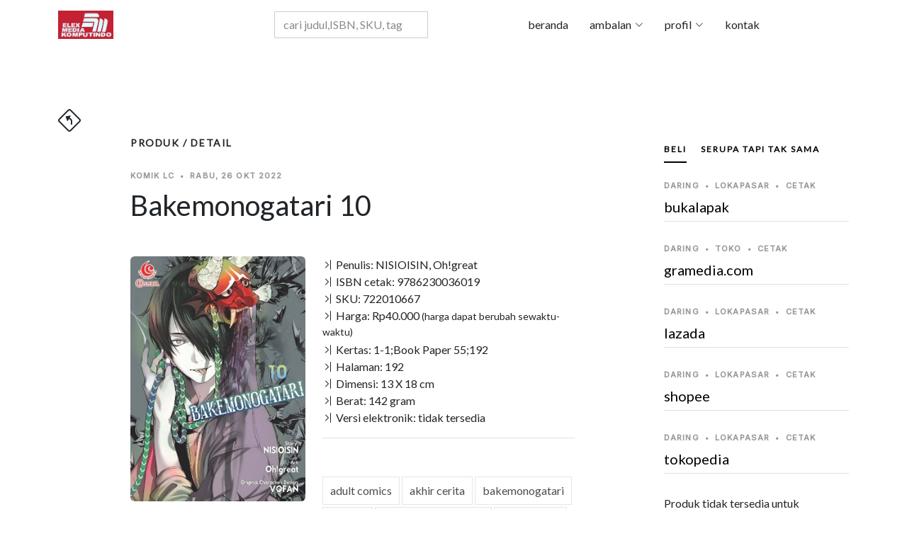

--- FILE ---
content_type: text/html; charset=UTF-8
request_url: https://elexmedia.id/produk/detail/beli/luring/banten/tangerang/gramedia-mall-bale/10249/9786230036019
body_size: 18983
content:

﻿﻿<!DOCTYPE html>
<html lang="id">
<head>
  
<script type="application/ld+json">
{
      "@context": "https://schema.org",
      "@type": "WebPage",
      "breadcrumb": "komik > komik > komik",
      "mainEntity":{
              "@type": "Book",
              "bookFormat": "http://schema.org/EBook",
              "author": "NISIOISIN, Oh!great",
              "abstract": "Prekuel Bakemonogatari, Bab 0 Kizumonogatari!! 

Demi kembali menjadi manusia, Koyomi Araragi jadi harus melawan 3 orang pemburu vampir untuk merebut kembali keempat anggota tubuh Kiss-Shot. Lawan pertamanya adalah vampir yang membunuh kaumnya sendiri, Dramaturgy! Tapi Dia malah mengajak Koyomi menjadi sekutunya",
              "datePublished": "2022-10-26",
              "genre": "komik",
              "image": "https://elexmedia.s3.amazonaws.com/product/9786230036019.jpg",
              "inLanguage": "Indonesia",
              "isbn": "9786230036019",
              "keywords": "adult comics,akhir cerita,bakemonogatari,comics,drama menegangkan,dramaturgy,kembali manusia,kissshot,komik dewasa,komik lc,lawan pertama,level comics,melawan vampir,menjadi sekutu,n i s i o i s i n,nisioisin,ohgreat,pemburu vampir,petualangan vampir",
              "size": "13Wx18H",    
              "name": "Bakemonogatari 10",
              "numberOfPages": "192",
              "publisher": "Elex Media Komputindo",
              "offers": {
                "@type": "Offer",
                "availability": "http://schema.org/InStock",
                "price": "40000",
                "priceCurrency": "IDR"
              },
              "url": "https://elexmedia.id/produk/detail/komik-lc/nisioisin-oh-great/bakemonogatari-10/9786230036019",
              "review": [
                {
                  "@type": "Review",
                  "author": "Penyunting Naskah",
                  "datePublished": "2022-10-26",
                  "name": "Penyunting",
                  "reviewBody": "Cerita seru dan menarik, diangkat dari light novel berjudul sama, ada animenya.",
                  "reviewRating": {
                  	"@type": "Rating",
                  	"ratingValue": "5"
                  	}
                }
              ]
		}
}
</script>            
         
<meta charset="utf-8" />
  <base href="https://elexmedia.id/">
  <meta name="robots" content="index, follow" />
  <meta name="googlebot" content="index, follow" />
  <meta name="Bingbot" content="index, follow" />
  <meta content="width=device-width, initial-scale=1.0" name="viewport" />
  <meta name="google" content="notranslate" />
  <meta name="language" content="id" />
  <meta name="geo.country" content="id" />
  <meta http-equiv="content-language" content="In-Id" />
  <meta name="geo.placename" content="Indonesia" />
  <meta property="og:url" content="https://elexmedia.id/" />
<meta property="og:type" content="article" />
<meta property="og:title" content="Elex Media Komputindo" />
<meta property="og:image" content="" />
<meta property="og:site_name" content="Elex Media Komputindo" />
<meta property="og:description" content="" />
<meta name="twitter:card" content="summary_large_image">

<meta name="twitter:title" content="Elex Media Komputindo">
<meta name="twitter:image" content="">
<meta name="twitter:description" content="">
      
  <meta name="revisit-after" content="7 days" />
  <!-- Favicons  -->
  <link href="https://elexmedia.id/assets/img/favicon.png" rel="icon">
  <link href="https://elexmedia.id/assets/img/apple-touch-icon.png" rel="apple-touch-icon">
  
  <!-- Google Fonts -->
  <link rel="preconnect" href="https://fonts.googleapis.com">
  <link rel="preconnect" href="https://fonts.gstatic.com" crossorigin>
  <link href="https://fonts.googleapis.com/css2?family=Lato:wght@400;500&family=Inter:wght@400;500&family=Playfair+Display:ital,wght@0,400;0,700;1,400;1,700&display=swap" rel="stylesheet">
  <!-- <link href="https://fonts.googleapis.com/css2?family=EB+Garamond:wght@400;500&family=Inter:wght@400;500&family=Playfair+Display:ital,wght@0,400;0,700;1,400;1,700&display=swap" rel="stylesheet"> -->

  <!-- Vendor CSS Files -->

<link href="https://elexmedia.id/assets/vendor/skroll-mendatar/css/normalize.css" rel="stylesheet"> 
<link href="https://elexmedia.id/assets/vendor/skroll-mendatar/css/horizontal.css" rel="stylesheet"> 
<link href="https://elexmedia.id/assets/vendor/bootstrap/css/bootstrap.min.css" rel="stylesheet">
<link href="https://elexmedia.id/assets/vendor/bootstrap-icons/bootstrap-icons.css" rel="stylesheet">
<link href="https://elexmedia.id/assets/vendor/swiper/swiper-bundle.min.css" rel="stylesheet">
<link href="https://elexmedia.id/assets/vendor/glightbox/css/glightbox.min.css" rel="stylesheet">
<link href="https://elexmedia.id/assets/vendor/aos/aos.css" rel="stylesheet">
<link href="https://elexmedia.id/assets/css/variables.css" rel="stylesheet">
<link href="https://elexmedia.id/assets/css/elexmedia.css" rel="stylesheet">
<script src="https://elexmedia.id/assets/vendor/bootstrap/js/bootstrap.bundle.min.js"></script>
<script src="https://elexmedia.id/assets/vendor/swiper/swiper-bundle.min.js"></script>
<script src="https://elexmedia.id/assets/vendor/glightbox/js/glightbox.min.js"></script>
<script src="https://elexmedia.id/assets/vendor/aos/aos.js"></script>


<link rel="stylesheet" href="https://elexmedia.id/assets/vendor/pencarian/css/jquery.typeahead.css">
<script src="https://elexmedia.id/assets/vendor/pencarian/js/jquery-2.1.0.min.js"></script>
<script src="https://elexmedia.id/assets/vendor/pencarian/js/jquery.typeahead.js"></script> 
<script src="https://cdnjs.cloudflare.com/ajax/libs/Chart.js/2.9.4/Chart.js"></script>


  <title>Elex Media Komputindo - Bakemonogatari 10 karya NISIOISIN, Oh!great</title>
  <meta content="Prekuel Bakemonogatari, Bab 0 Kizumonogatari!!   Demi kembali menjadi manusia, Koyomi Araragi jadi harus melawan 3 orang pemburu vampir untuk merebut kembali keempat anggota tubuh Kiss-Shot. Lawan pertamanya adalah vampir yang membunuh kaumnya sendiri, Dramaturgy! Tapi Dia malah mengajak Koyomi menjadi sekutunya" name="description">
  <meta content="NISIOISIN, Oh!great" name="authors">
  <meta content=",Bakemonogatari ,NISIOISIN ,Ohgreat ,vampir,kompas,gramedia,palmerah, elexmedia, elex media komputindo" name="keywords">
</head>

<body>
 <!-- awal Header -->
      

  <header id="header" class="header d-flex align-items-center fixed-top">
    <div class="container-fluid container-xl d-flex align-items-center justify-content-between">

      <a href="https://elexmedia.id/" class="logo d-flex align-items-center">
        <img src="https://elexmedia.id/assets/img/logo-elexmedia-komputindo.png" alt="Situs resmi elexmedia">
      </a>
          
             <!-- ======= blanko pencarian ======= -->
            <div id="result-container" class="result-container"></div>
            <form action="https://elexmedia.id/produk/frasa/" class="search-form">
            <div class="typeahead__container">
                <div class="typeahead__field">
                    <div class="typeahead__query">
                        <input class="js-pencarian form-control" name="kata_kunci" type="search" placeholder="cari judul,ISBN, SKU, tagar" autocomplete="off">
                    </div>
                </div>
            </div>
            </form> 
      <nav id="navbar" class="navbar">
        <ul>
          <li><a href="https://elexmedia.id/">beranda</a></li> 
          <li class="dropdown"><a href="#"><span>ambalan</span> <i class="bi bi-chevron-down dropdown-indicator"></i></a>
            <ul>
              <li><a href="https://elexmedia.id/ambalan/tagar">topik</a></li>
              <li class="dropdown"><a href="#"><span>imprint</span> <i class="bi bi-chevron-down dropdown-indicator"></i></a>
                <ul>
                    <li><a href="https://elexmedia.id/imprint/penerbit/quanta">quanta</a></li>
                    <li><a href="https://elexmedia.id/imprint/penerbit/opredo">opredo</a></li>
                </ul>
              </li>
              <li class="dropdown"><a href="#"><span>serial</span> <i class="bi bi-chevron-down dropdown-indicator"></i></a>
                <ul>
                
				<li><a href="https://elexmedia.id/serial/ambalan/anak_dan_balita">anak dan balita</a></li>
				<li><a href="https://elexmedia.id/serial/ambalan/fotografi">fotografi</a></li>
				<li><a href="https://elexmedia.id/serial/ambalan/humaniora">humaniora</a></li>
				<li><a href="https://elexmedia.id/serial/ambalan/kesehatan">kesehatan</a></li>
				<li><a href="https://elexmedia.id/serial/ambalan/komik">komik</a></li>
				<li><a href="https://elexmedia.id/serial/ambalan/komik_pendidikan">komik pendidikan</a></li>
				<li><a href="https://elexmedia.id/serial/ambalan/komputer">komputer</a></li>
				<li><a href="https://elexmedia.id/serial/ambalan/manajemen_bisnis">manajemen bisnis</a></li>
				<li><a href="https://elexmedia.id/serial/ambalan/novel">novel</a></li>
				<li><a href="https://elexmedia.id/serial/ambalan/quanta">quanta</a></li>
				<li><a href="https://elexmedia.id/serial/ambalan/software">software</a></li>
				<li><a href="https://elexmedia.id/serial/ambalan/wisata">wisata</a></li>                </ul>
              </li>
              <!--
              <li class="dropdown"><a href="#"><span>non-fiksi</span> <i class="bi bi-chevron-down dropdown-indicator"></i></a>
                <ul>
                    <li><a href="https://elexmedia.id/ambalan/serial/humaniora">humaniora</a></li>
                    <li><a href="https://elexmedia.id/ambalan/serial/komik/pendidikan">komik pendidikan</a></li>
                    <li><a href="https://elexmedia.id/ambalan/serial/komputer">komputer</a></li>
                    <li><a href="https://elexmedia.id/ambalan/serial/manajemen/bisnis">manajemen bisnis</a></li>
                    <li><a href="https://elexmedia.id/ambalan/serial/referensi">referensi</a></li>
                </ul>
              </li>
              -->
            </ul>
          </li>
          <li class="dropdown"><a href="#"><span>profil</span> <i class="bi bi-chevron-down dropdown-indicator"></i></a>
             <ul>
               <li><a href="https://elexmedia.id/profil/id">bahasa indonesia</a></li>
               <li><a href="https://elexmedia.id/profil/en">english</a></li>
               <li><a href="https://elexmedia.id/profil/jp">日本</a></li>
             </ul>
          </li>    
          <li><a href="#kontak_kami">kontak</a></li>
        </ul>
      </nav>
      <div class="position-relative">
        <a href="#" class="mx-2 js-search-open"></a>
        <i class="bi bi-list mobile-nav-toggle"></i>
        <div class=" js-search-close"></div>
      </div>

      </div>

    </div>

  </header>

 <!-- akhir Header -->
  <main id="main">

    <section class="single-post-content">
      <div class="container">
        <!-- back button --> 
        <span><a href="#" onclick="history.back()"><i class="bi bi-sign-turn-slight-left" style="font-size:2rem"></i></a></span><h1> </h1>
        <div class="row">
          <div class="col-md-9 post-content" data-aos="fade-up">
            <!-- panduan lokasi halaman web untuk pengunjung -->  
            <h3 class="category-title">produk / detail</h3>
            
            <div class="single-post">
                
              <div class="post-meta"><span class="date">komik lc</span> <span class="mx-1">&bullet;</span> <span>Rabu, 26 Okt 2022 </span></div>
              <h1 class="mb-5">Bakemonogatari 10</h1>

              <div class="row">
            <div class="col-md-5">

                <img src="https://elexmedia.id//assets/img/sabar.gif" data-echo="https://elexmedia.s3.amazonaws.com/product/9786230036019.jpg" alt="sampul depan Bakemonogatari 10 tidak tersedia" class="image mx-auto d-block rounded img-fluid">
                <div class="post-entry-1 border-right">
				 <!-- suplemen produk --></div>
            </div>  
            <div class="col-md-7">
                <div class="post-entry-1 border-bottom">
            <ul class="footer-links list-unstyled">
              <li><i class="bi bi-chevron-bar-right"></i> Penulis: NISIOISIN, Oh!great</li>
              
			<li><i class="bi bi-chevron-bar-right"></i> ISBN cetak: 9786230036019</li>         
                       
              <li><i class="bi bi-chevron-bar-right"></i> SKU: 722010667</li>
                            <li><i class="bi bi-chevron-bar-right"></i> Harga: Rp40.000 <small>(harga dapat berubah sewaktu-waktu)</small></li>
                            <li><i class="bi bi-chevron-bar-right"></i> Kertas: 1-1;Book Paper 55;192</li>
              <li><i class="bi bi-chevron-bar-right"></i> Halaman: 192</li>
              <li><i class="bi bi-chevron-bar-right"></i> Dimensi: 13 X 18 cm</li>
                            <li><i class="bi bi-chevron-bar-right"></i> Berat: 142 gram</li>
                                          <li><i class="bi bi-chevron-bar-right"></i> Versi elektronik: tidak tersedia</li>
              
            </ul>
                        </div>
                
             <div class="aside-block">
              <div id="daftar-tagar-produk">
              <ul class="aside-tags list-unstyled">
              
			<li><a href="https://elexmedia.id/tagar/cari/bakemonogatari">bakemonogatari</a></li>
			<li><a href="https://elexmedia.id/tagar/cari/nisioisin">nisioisin</a></li>
			<li><a href="https://elexmedia.id/tagar/cari/ohgreat">ohgreat</a></li>
			<li><a href="https://elexmedia.id/tagar/cari/vampir">vampir</a></li>
			              </ul>
              </div>    
            </div>
            
            
            </div>  
          </div> 
              
            <!-- wordcloud -->    
            <div id="wordcloud"></div>  
              
              <div class="section-header d-flex justify-content-between align-items-center mb-5"></div>
              <h3>Sampul Belakang:</h3>
              <div id="teks-sampul-belakang"><p><span class="firstcharacter">P</span>rekuel  Bakemonogatari, Bab 0 Kizumonogatari!! </p><p></p><p>Demi kembali menjadi manusia, Koyomi Araragi jadi harus melawan 3 orang pemburu vampir untuk merebut kembali keempat anggota tubuh Kiss-Shot . Lawan pertamanya adalah vampir yang membunuh kaumnya sendiri, Dramaturgy! Tapi Dia malah mengajak Koyomi menjadi sekutunya</p></div>              
            <!-- daftar isi -->    
            <div id="daftar-isi"></div> 
                            <div class="comments">
                  <div class="comment-replies bg-light p-3 mt-3 rounded">
                    <div class="reply d-flex mb-4">
                      <div class="flex-grow-1 ms-2 ms-sm-3">
                        <div class="reply-body">
                            <div><i class="bi bi-pen" style="font-size:2rem"></i><h5>Komentar Penyunting:</h5></div> 
                          <div class="reply-body"><p>Cerita seru dan menarik, diangkat dari light novel berjudul sama, ada animenya.</div>                        </div>
                        <div class="reply-meta d-flex align-items-baseline">
                           <h6 class="mb-0 me-2"><i class="bi bi-person-circle"></i> Hyasinta</h6>                        </div>
                      </div>
                    </div>
                  </div>  
                  
                                      
              </div>
                          </div>
          </div>
          <div class="col-md-3">
            <!-- ======= Sidebar ======= -->
            <div class="aside-block">

              <ul class="nav nav-pills custom-tab-nav mb-4" id="pills-tab" role="tablist">
                <li class="nav-item" role="presentation">
                  <button class="nav-link active" 
                          id="pills-beli-tab" 
                          data-bs-toggle="pill" 
                          data-bs-target="#pills-beli" 
                          type="button" role="tab" 
                          aria-controls="pills-beli" 
                          aria-selected="false">beli
                  </button>
                </li>
                <li class="nav-item" role="presentation">
                  <button class="nav-link " 
                          id="pills-serupa-tab" 
                          data-bs-toggle="pill" 
                          data-bs-target="#pills-serupa" 
                          type="button" role="tab" 
                          aria-controls="pills-serupa" 
                          aria-selected="true">serupa tapi tak sama
                  </button>
                </li>
                

              </ul>
                

              <div class="tab-content" id="pills-tabContent">


                <div class="tab-pane fade show active" id="pills-beli" role="tabpanel" aria-labelledby="pills-beli-tab">
                    
                    <div id="daftar-pembelian-daring">
                        
				<!-- daftar toko daring di https://elexmedia.id/ -->
				<div id="lokasi-pembelian-daring" class="post-entry-1 ">

					<div id="pembelian-ke-bukalapak" class="post-entry-2 border-bottom">
					<div class="post-meta"><span class="date">daring</span> <span class="mx-1">&bullet;</span> <span>lokapasar</span> <span class="mx-1">&bullet;</span> <span>cetak</span></div>
					<h2 class="mb-2"><a alt="daftar penjual produk 'Bakemonogatari 10' di  bukalapak pada Sabtu, 17 Jan 2026 " href="https://bukalapak.com/c/hobi-koleksi/buku?from=omnisearch&from_keyword_history=false&search%5Bkeywords%5D=bakemonogatari 10&search_source=omnisearch_category&source=https://elexmedia.id/" target="_blank" > bukalapak</a></h2>
					</div>
					<div id="pembelian-ke-gramedia-com" class="post-entry-2 border-bottom">
					<div class="post-meta"><span class="date">daring</span> <span class="mx-1">&bullet;</span> <span>toko</span> <span class="mx-1">&bullet;</span> <span>cetak</span> </div>
					<h2 class="mb-2"><a alt="daftar penjual produk 'Bakemonogatari 10' di  gramedia.com pada Sabtu, 17 Jan 2026 " href="https://gramedia.com/products/bakemonogatari-10" target="_blank" > gramedia.com</a></h2>
					</div>
					<div id="pembelian-ke-lazada" class="post-entry-2 border-bottom">
					<div class="post-meta"><span class="date">daring</span> <span class="mx-1">&bullet;</span> <span>lokapasar</span> <span class="mx-1">&bullet;</span> <span>cetak</span></div>
					<h2 class="mb-2"><a alt="daftar penjual produk 'Bakemonogatari 10' di  lazada pada Sabtu, 17 Jan 2026 " href="https://lazada.co.id/catalog/?q=bakemonogatari 10&from=https://elexmedia.id/produk/detail/lokapasar/lazada/bakemonogatari-10/9786230036019" target="_blank" > lazada</a></h2>
					</div>
					<div id="pembelian-ke-shopee" class="post-entry-2 border-bottom">
					<div class="post-meta"><span class="date">daring</span> <span class="mx-1">&bullet;</span> <span>lokapasar</span> <span class="mx-1">&bullet;</span> <span>cetak</span></div>
					<h2 class="mb-2"><a alt="daftar penjual produk 'Bakemonogatari 10' di  shopee pada Sabtu, 17 Jan 2026 " href="https://shopee.co.id/search?keyword=bakemonogatari 10 elex media komputindo" target="_blank" > shopee</a></h2>
					</div>
					<div id="pembelian-ke-tokopedia" class="post-entry-2 border-bottom">
					<div class="post-meta"><span class="date">daring</span> <span class="mx-1">&bullet;</span> <span>lokapasar</span> <span class="mx-1">&bullet;</span> <span>cetak</span></div>
					<h2 class="mb-2"><a alt="daftar penjual produk 'Bakemonogatari 10' di  tokopedia pada Sabtu, 17 Jan 2026 " href="https://tokopedia.com/search?st=buku&q=bakemonogatari 10" target="_blank" > tokopedia</a></h2>
					</div>

				</div>                    </div>    
                    <div id="daftar-pembelian-luring">
                        
				<!-- daftar toko luring di https://elexmedia.id/ -->
				<div class="post-entry-1">

					<div class="post-entry-2 border-bottom">
					<div class="post-meta"><span class="date">luring</span> <span class="mx-1">&bullet;</span> <span>Banda Aceh</span> <span class="mx-1">&bullet;</span> <span>Aceh</span></div>
					<h2 class="mb-2"><a alt="
				nama toko: Gramedia Syiah Kuala
				kodepos: 24415
				kota: Banda Aceh
				kecamatan: Syiah Kuala
				kelurahan: Jl. T. Panglima Nyak Makam
				stok: cek dulu ya sayang...
				WhatsApp: WhatsApp: +6281348032303
				
 Gramedia Syiah Kuala pada Sabtu, 17 Jan 2026 " href="https://elexmedia.id/produk/detail/beli/luring/aceh/banda-aceh/gramedia-syiah-kuala/10239/9786230036019" target="_blank" >Gramedia Syiah Kuala</a></h2>
					<span class="author mb-3 d-block">WhatsApp: +6281348032303</span>
					</div>
					<div class="post-entry-2 border-bottom">
					<div class="post-meta"><span class="date">luring</span> <span class="mx-1">&bullet;</span> <span>Denpasar</span> <span class="mx-1">&bullet;</span> <span>Bali</span></div>
					<h2 class="mb-2"><a alt="
				nama toko: Gramedia Mal Galeria
				kodepos: 80361
				kota: Denpasar
				kelurahan: Mal Galeria Blok D Lt. 2, Jalan By Pass I Ngurah Rai, Simpang Dewa Ruci
				stok: cek dulu ya sayang...
				WhatsApp: WhatsApp: +628113980050
				
 Gramedia Mal Galeria pada Sabtu, 17 Jan 2026 " href="https://elexmedia.id/produk/detail/beli/luring/bali/denpasar/gramedia-mal-galeria/10103/9786230036019" target="_blank" >Gramedia Mal Galeria</a></h2>
					<span class="author mb-3 d-block">WhatsApp: +628113980050</span>
					</div>
					<div class="post-entry-2 border-bottom">
					<div class="post-meta"><span class="date">luring</span> <span class="mx-1">&bullet;</span> <span>Denpasar</span> <span class="mx-1">&bullet;</span> <span>Bali</span></div>
					<h2 class="mb-2"><a alt="
				nama toko: Gramedia Hardy Mall Gatsu
				kodepos: 80223
				kota: Denpasar
				kecamatan: Denpasar Selatan
				kelurahan: Hardys Mall Gatsu, Jl. Gatot Subroto Tengah No. 22, Dauh Puri Kaja
				stok: cek dulu ya sayang...
				WhatsApp: WhatsApp: +6281337672965
				
 Gramedia Hardy Mall Gatsu pada Sabtu, 17 Jan 2026 " href="https://elexmedia.id/produk/detail/beli/luring/bali/denpasar/gramedia-hardy-mall-gatsu/10158/9786230036019" target="_blank" >Gramedia Hardy Mall Gatsu</a></h2>
					<span class="author mb-3 d-block">WhatsApp: +6281337672965</span>
					</div>
					<div class="post-entry-2 border-bottom">
					<div class="post-meta"><span class="date">luring</span> <span class="mx-1">&bullet;</span> <span>Tangerang</span> <span class="mx-1">&bullet;</span> <span>Banten</span></div>
					<h2 class="mb-2"><a alt="
				nama toko: Gramedia Supermal Karawaci
				kodepos: 15811
				provinsi: Banten
				kota: Tangerang
				kecamatan: Curug
				kelurahan: Supermal Karawaci, Jl . Boulevard Diponegoro No.105
				stok: cek dulu ya sayang...
				WhatsApp: WhatsApp: +6285155330692
				
 Gramedia Supermal Karawaci pada Sabtu, 17 Jan 2026 " href="https://elexmedia.id/produk/detail/beli/luring/banten/tangerang/gramedia-supermal-karawaci/10117/9786230036019" target="_blank" >Gramedia Supermal Karawaci</a></h2>
					<span class="author mb-3 d-block">WhatsApp: +6285155330692</span>
					</div>
					<div class="post-entry-2 border-bottom">
					<div class="post-meta"><span class="date">luring</span> <span class="mx-1">&bullet;</span> <span>Tangerang</span> <span class="mx-1">&bullet;</span> <span>Banten</span></div>
					<h2 class="mb-2"><a alt="
				nama toko: Gramedia World Emerald Bintaro
				kodepos: 15227
				provinsi: Banten
				kota: Tangerang
				kecamatan: Pondok Aren
				kelurahan: CBD Emerald Lantai 1 Blok CE/B-02, Jalan Boulevard Bintaro Jaya
				stok: cek dulu ya sayang...
				WhatsApp: WhatsApp: +6281221923392
				
 Gramedia World Emerald Bintaro pada Sabtu, 17 Jan 2026 " href="https://elexmedia.id/produk/detail/beli/luring/banten/tangerang/gramedia-world-emerald-bintaro/10161/9786230036019" target="_blank" >Gramedia World Emerald Bintaro</a></h2>
					<span class="author mb-3 d-block">WhatsApp: +6281221923392</span>
					</div>
					<div class="post-entry-2 border-bottom">
					<div class="post-meta"><span class="date">luring</span> <span class="mx-1">&bullet;</span> <span>Cilegon</span> <span class="mx-1">&bullet;</span> <span>Banten</span></div>
					<h2 class="mb-2"><a alt="
				nama toko: Gramedia Ramanuju
				kodepos: 42431
				provinsi: Banten
				kota: Cilegon
				kecamatan: Purwakarta
				kelurahan: Simpang Tiga No.9-10
				stok: cek dulu ya sayang...
				telepon: Whatsapp: +6287887034873
				
 Gramedia Ramanuju pada Sabtu, 17 Jan 2026 " href="https://elexmedia.id/produk/detail/beli/luring/banten/cilegon/gramedia-ramanuju/10163/9786230036019" target="_blank" >Gramedia Ramanuju</a></h2>
					<span class="author mb-3 d-block"></span>
					</div>
					<div class="post-entry-2 border-bottom">
					<div class="post-meta"><span class="date">luring</span> <span class="mx-1">&bullet;</span> <span>Tangerang</span> <span class="mx-1">&bullet;</span> <span>Banten</span></div>
					<h2 class="mb-2"><a alt="
				nama toko: Gramedia Sumarecon Mall
				kodepos: 15810
				provinsi: Banten
				kota: Tangerang
				kecamatan: Kelapa Dua
				kelurahan: Summarecon Mal Serpong Lt.1 Unit 1F-01, Jl. Boulevard Gading Serpong, Sentra Gading Serpong
				stok: cek dulu ya sayang...
				WhatsApp: WhatsApp: +6285772334709
				
 Gramedia Sumarecon Mall pada Sabtu, 17 Jan 2026 " href="https://elexmedia.id/produk/detail/beli/luring/banten/tangerang/gramedia-sumarecon-mall/10178/9786230036019" target="_blank" >Gramedia Sumarecon Mall</a></h2>
					<span class="author mb-3 d-block">WhatsApp: +6285772334709</span>
					</div>
					<div class="post-entry-2 border-bottom">
					<div class="post-meta"><span class="date">luring</span> <span class="mx-1">&bullet;</span> <span>Tangerang</span> <span class="mx-1">&bullet;</span> <span>Banten</span></div>
					<h2 class="mb-2"><a alt="
				nama toko: Gramedia Mal Alam Sutera
				kodepos: 15143
				provinsi: Banten
				kota: Tangerang
				kecamatan: Pinang (Penang)
				kelurahan: Mall @ Alam Sutera Lt Dasar unit GA-T 02, Alam Sutera, Jl. Jalur Sutera Bar. No.16
				stok: cek dulu ya sayang...
				WhatsApp: WhatsApp: +6285775406433
				
 Gramedia Mal Alam Sutera pada Sabtu, 17 Jan 2026 " href="https://elexmedia.id/produk/detail/beli/luring/banten/tangerang/gramedia-mal-alam-sutera/10241/9786230036019" target="_blank" >Gramedia Mal Alam Sutera</a></h2>
					<span class="author mb-3 d-block">WhatsApp: +6285775406433</span>
					</div>
					<div class="post-entry-2 border-bottom">
					<div class="post-meta"><span class="date">luring</span> <span class="mx-1">&bullet;</span> <span>Tangerang</span> <span class="mx-1">&bullet;</span> <span>Banten</span></div>
					<h2 class="mb-2"><a alt="
				nama toko: Gramedia Mall Bale
				kodepos: 15119
				provinsi: Banten
				kota: Tangerang
				kecamatan: Tangerang
				kelurahan: Mall Bale Kota, Jl. Jenderal Sudirman No.10
				stok: cek dulu ya sayang...
				WhatsApp: WhatsApp: +6289530833480
				
 Gramedia Mall Bale pada Sabtu, 17 Jan 2026 " href="https://elexmedia.id/produk/detail/beli/luring/banten/tangerang/gramedia-mall-bale/10249/9786230036019" target="_blank" >Gramedia Mall Bale</a></h2>
					<span class="author mb-3 d-block">WhatsApp: +6289530833480</span>
					</div>
					<div class="post-entry-2 border-bottom">
					<div class="post-meta"><span class="date">luring</span> <span class="mx-1">&bullet;</span> <span>Tangerang</span> <span class="mx-1">&bullet;</span> <span>Banten</span></div>
					<h2 class="mb-2"><a alt="
				nama toko: Gramedia Citraraya
				kodepos: 15710
				provinsi: Banten
				kota: Tangerang
				kecamatan: Panongan
				kelurahan: Jalan Ecopolis Boulevard
				stok: cek dulu ya sayang...
				WhatsApp: WhatsApp: +6281315354439
				
 Gramedia Citraraya pada Sabtu, 17 Jan 2026 " href="https://elexmedia.id/produk/detail/beli/luring/banten/tangerang/gramedia-citraraya/10390/9786230036019" target="_blank" >Gramedia Citraraya</a></h2>
					<span class="author mb-3 d-block">WhatsApp: +6281315354439</span>
					</div>
					<div class="post-entry-2 border-bottom">
					<div class="post-meta"><span class="date">luring</span> <span class="mx-1">&bullet;</span> <span>Tangerang</span> <span class="mx-1">&bullet;</span> <span>Banten</span></div>
					<h2 class="mb-2"><a alt="
				nama toko: Gramedia Teras kota
				kodepos: 15321
				provinsi: Banten
				kota: Tangerang
				kecamatan: Serpong
				kelurahan: Teras Kota, Lengkong Gudang, Serpong, Kota Tangerang Selatan
				stok: cek dulu ya sayang...
				WhatsApp: WhatsApp: +6287784150441
				
 Gramedia Teras kota pada Sabtu, 17 Jan 2026 " href="https://elexmedia.id/produk/detail/beli/luring/banten/tangerang/gramedia-teras-kota/10451/9786230036019" target="_blank" >Gramedia Teras kota</a></h2>
					<span class="author mb-3 d-block">WhatsApp: +6287784150441</span>
					</div>
					<div class="post-entry-2 border-bottom">
					<div class="post-meta"><span class="date">luring</span> <span class="mx-1">&bullet;</span> <span>Tangerang</span> <span class="mx-1">&bullet;</span> <span>Banten</span></div>
					<h2 class="mb-2"><a alt="
				nama toko: Gramedia AEON Mall BSD City
				kodepos: 15345
				provinsi: Banten
				kota: Tangerang
				kecamatan: Serpong
				kelurahan: Jl. Grand Boulevard BSD City Second Floor, Lot 2-38
				stok: cek dulu ya sayang...
				WhatsApp: WhatsApp: +6285781941666
				
 Gramedia AEON Mall BSD City pada Sabtu, 17 Jan 2026 " href="https://elexmedia.id/produk/detail/beli/luring/banten/tangerang/gramedia-aeon-mall-bsd-city/10478/9786230036019" target="_blank" >Gramedia AEON Mall BSD City</a></h2>
					<span class="author mb-3 d-block">WhatsApp: +6285781941666</span>
					</div>
					<div class="post-entry-2 border-bottom">
					<div class="post-meta"><span class="date">luring</span> <span class="mx-1">&bullet;</span> <span>Tangerang</span> <span class="mx-1">&bullet;</span> <span>Banten</span></div>
					<h2 class="mb-2"><a alt="
				nama toko: Gramedia World BSD
				kodepos: 15339
				provinsi: Banten
				kota: Tangerang
				kecamatan: Serpong
				kelurahan: Jl. BSD Raya Utama No. 22
				stok: cek dulu ya sayang...
				WhatsApp: WhatsApp: +6283813907025
				
 Gramedia World BSD pada Sabtu, 17 Jan 2026 " href="https://elexmedia.id/produk/detail/beli/luring/banten/tangerang/gramedia-world-bsd/10489/9786230036019" target="_blank" >Gramedia World BSD</a></h2>
					<span class="author mb-3 d-block">WhatsApp: +6283813907025</span>
					</div>
					<div class="post-entry-2 border-bottom">
					<div class="post-meta"><span class="date">luring</span> <span class="mx-1">&bullet;</span> <span>Bengkulu</span></div>
					<h2 class="mb-2"><a alt="
				nama toko: Toko Gramedia Bengkulu
				kodepos: 38221
				provinsi: Bengkulu
				kota: Bengkulu
				kecamatan: Ratu Samban
				kelurahan: Mega Mall Lt. II Jl. Kyai Zainal Abidin 11
				stok: cek dulu ya sayang...
				WhatsApp: WhatsApp: +6282281214159
				
 Toko Gramedia Bengkulu pada Sabtu, 17 Jan 2026 " href="https://elexmedia.id/produk/detail/beli/luring/bengkulu/bengkulu/toko-gramedia-bengkulu/10447/9786230036019" target="_blank" >Toko Gramedia Bengkulu</a></h2>
					<span class="author mb-3 d-block">WhatsApp: +6282281214159</span>
					</div>
					<div class="post-entry-2 border-bottom">
					<div class="post-meta"><span class="date">luring</span> <span class="mx-1">&bullet;</span> <span>Santa Clara</span> <span class="mx-1">&bullet;</span> <span>California</span></div>
					<h2 class="mb-2"><a alt="
				nama toko: Google Play Store
				kodepos: 00000
				provinsi: California
				kota: Santa Clara
				stok: cek dulu ya sayang...
				telepon: 
				
 Google Play Store pada Sabtu, 17 Jan 2026 " href="https://elexmedia.id/produk/detail/beli/luring/california/santa-clara/google-play-store/33333/9786230036019" target="_blank" >Google Play Store</a></h2>
					<span class="author mb-3 d-block"></span>
					</div>
					<div class="post-entry-2 border-bottom">
					<div class="post-meta"><span class="date">luring</span> <span class="mx-1">&bullet;</span> <span>Yogyakarta</span> <span class="mx-1">&bullet;</span> <span>DI Yogyakarta</span></div>
					<h2 class="mb-2"><a alt="
				nama toko: Gramedia Sudirman
				kodepos: 55224
				provinsi: DI Yogyakarta
				kota: Yogyakarta
				kecamatan: Gondokusuman
				kelurahan: Jl. Jend. Sudirman No.54-56
				stok: cek dulu ya sayang...
				WhatsApp: WhatsApp: +6281915540095
				
 Gramedia Sudirman pada Sabtu, 17 Jan 2026 " href="https://elexmedia.id/produk/detail/beli/luring/di-yogyakarta/yogyakarta/gramedia-sudirman/10105/9786230036019" target="_blank" >Gramedia Sudirman</a></h2>
					<span class="author mb-3 d-block">WhatsApp: +6281915540095</span>
					</div>
					<div class="post-entry-2 border-bottom">
					<div class="post-meta"><span class="date">luring</span> <span class="mx-1">&bullet;</span> <span>Yogyakarta</span> <span class="mx-1">&bullet;</span> <span>DI Yogyakarta</span></div>
					<h2 class="mb-2"><a alt="
				nama toko: Gramedia Malioboro Shopping Mall
				kodepos: 55271
				provinsi: DI Yogyakarta
				kota: Yogyakarta
				kecamatan: Gedong Tengen
				kelurahan: JL Malioboro, No. 52-58, Suryatmajan, Danurejan
				stok: cek dulu ya sayang...
				WhatsApp: WhatsApp: +6287706086113
				
 Gramedia Malioboro Shopping Mall pada Sabtu, 17 Jan 2026 " href="https://elexmedia.id/produk/detail/beli/luring/di-yogyakarta/yogyakarta/gramedia-malioboro-shopping-mall/10127/9786230036019" target="_blank" >Gramedia Malioboro Shopping Mall</a></h2>
					<span class="author mb-3 d-block">WhatsApp: +6287706086113</span>
					</div>
					<div class="post-entry-2 border-bottom">
					<div class="post-meta"><span class="date">luring</span> <span class="mx-1">&bullet;</span> <span>Sleman</span> <span class="mx-1">&bullet;</span> <span>DI Yogyakarta</span></div>
					<h2 class="mb-2"><a alt="
				nama toko: Gramedia Ambarukmo Plaza
				kodepos: 55281
				provinsi: DI Yogyakarta
				kota: Sleman
				kecamatan: Depok
				kelurahan: Ambarrukmo Plaza, Jalan Laksda Adisucipto Km.6
				stok: cek dulu ya sayang...
				WhatsApp: WhatsApp: +6281393702614
				
 Gramedia Ambarukmo Plaza pada Sabtu, 17 Jan 2026 " href="https://elexmedia.id/produk/detail/beli/luring/di-yogyakarta/sleman/gramedia-ambarukmo-plaza/10170/9786230036019" target="_blank" >Gramedia Ambarukmo Plaza</a></h2>
					<span class="author mb-3 d-block">WhatsApp: +6281393702614</span>
					</div>
					<div class="post-entry-2 border-bottom">
					<div class="post-meta"><span class="date">luring</span> <span class="mx-1">&bullet;</span> <span>Sleman</span> <span class="mx-1">&bullet;</span> <span>DI Yogyakarta</span></div>
					<h2 class="mb-2"><a alt="
				nama toko: Gramedia City Mall
				kodepos: 55284
				provinsi: DI Yogyakarta
				kota: Sleman
				kecamatan: Mlati
				kelurahan: Jogja City Mall Lantai UG, Jalan Magelang Km.6, Sinduadi, Mlati
				stok: cek dulu ya sayang...
				WhatsApp: WhatsApp: +6285291000421
				
 Gramedia City Mall pada Sabtu, 17 Jan 2026 " href="https://elexmedia.id/produk/detail/beli/luring/di-yogyakarta/sleman/gramedia-city-mall/10486/9786230036019" target="_blank" >Gramedia City Mall</a></h2>
					<span class="author mb-3 d-block">WhatsApp: +6285291000421</span>
					</div>
					<div class="post-entry-2 border-bottom">
					<div class="post-meta"><span class="date">luring</span> <span class="mx-1">&bullet;</span> <span>Sleman</span> <span class="mx-1">&bullet;</span> <span>DI Yogyakarta</span></div>
					<h2 class="mb-2"><a alt="
				nama toko: Gramedia Hartono Mall
				kodepos: 55281
				provinsi: DI Yogyakarta
				kota: Sleman
				kecamatan: Depok
				kelurahan: Jl. Ring Road Utara, Kaliwaru
				stok: cek dulu ya sayang...
				telepon: 
				
 Gramedia Hartono Mall pada Sabtu, 17 Jan 2026 " href="https://elexmedia.id/produk/detail/beli/luring/di-yogyakarta/sleman/gramedia-hartono-mall/81127/9786230036019" target="_blank" >Gramedia Hartono Mall</a></h2>
					<span class="author mb-3 d-block"></span>
					</div>
					<div class="post-entry-2 border-bottom">
					<div class="post-meta"><span class="date">luring</span> <span class="mx-1">&bullet;</span> <span>Jakarta Barat</span> <span class="mx-1">&bullet;</span> <span>DKI Jakarta</span></div>
					<h2 class="mb-2"><a alt="
				nama toko: Gramedia Gajah Mada
				kodepos: 11140
				provinsi: DKI Jakarta
				kota: Jakarta Barat
				kecamatan: Taman Sari
				kelurahan: Jalan Gajah Mada No.104-107, RT.5/RW.1, Krukut, Tamansari, RT.5/RW.1
				stok: cek dulu ya sayang...
				WhatsApp: WhatsApp: +6282114135145
				
 Gramedia Gajah Mada pada Sabtu, 17 Jan 2026 " href="https://elexmedia.id/produk/detail/beli/luring/dki-jakarta/jakarta-barat/gramedia-gajah-mada/10100/9786230036019" target="_blank" >Gramedia Gajah Mada</a></h2>
					<span class="author mb-3 d-block">WhatsApp: +6282114135145</span>
					</div>
					<div class="post-entry-2 border-bottom">
					<div class="post-meta"><span class="date">luring</span> <span class="mx-1">&bullet;</span> <span>Jakarta Pusat</span> <span class="mx-1">&bullet;</span> <span>DKI Jakarta</span></div>
					<h2 class="mb-2"><a alt="
				nama toko: Gramedia Pintu Air
				kodepos: 10710
				provinsi: DKI Jakarta
				kota: Jakarta Pusat
				kecamatan: Sawah Besar
				kelurahan: Jl. Pintu Air Raya No.72, RT.6/RW.1
				stok: cek dulu ya sayang...
				WhatsApp: WhatsApp: +6281299428135
				
 Gramedia Pintu Air pada Sabtu, 17 Jan 2026 " href="https://elexmedia.id/produk/detail/beli/luring/dki-jakarta/jakarta-pusat/gramedia-pintu-air/10101/9786230036019" target="_blank" >Gramedia Pintu Air</a></h2>
					<span class="author mb-3 d-block">WhatsApp: +6281299428135</span>
					</div>
					<div class="post-entry-2 border-bottom">
					<div class="post-meta"><span class="date">luring</span> <span class="mx-1">&bullet;</span> <span>Jakarta Timur</span> <span class="mx-1">&bullet;</span> <span>DKI Jakarta</span></div>
					<h2 class="mb-2"><a alt="
				nama toko: Gramedia Matraman
				kodepos: 13150
				provinsi: DKI Jakarta
				kota: Jakarta Timur
				kecamatan: Matraman
				kelurahan: Jl. Matraman Raya No.46-48, RT.12/RW.2
				stok: cek dulu ya sayang...
				WhatsApp: WhatsApp: +6282114536964
				
 Gramedia Matraman pada Sabtu, 17 Jan 2026 " href="https://elexmedia.id/produk/detail/beli/luring/dki-jakarta/jakarta-timur/gramedia-matraman/10108/9786230036019" target="_blank" >Gramedia Matraman</a></h2>
					<span class="author mb-3 d-block">WhatsApp: +6282114536964</span>
					</div>
					<div class="post-entry-2 border-bottom">
					<div class="post-meta"><span class="date">luring</span> <span class="mx-1">&bullet;</span> <span>Jakarta Utara</span> <span class="mx-1">&bullet;</span> <span>DKI Jakarta</span></div>
					<h2 class="mb-2"><a alt="
				nama toko: Gramedia Mal Artha Gading
				kodepos: 14240
				provinsi: DKI Jakarta
				kota: Jakarta Utara
				kecamatan: Kelapa Gading
				kelurahan: Mal Artha Gading, Jl. Artha Gading Sel. No.1, RT.18/RW.8
				stok: cek dulu ya sayang...
				WhatsApp: WhatsApp: +6285774575257
				
 Gramedia Mal Artha Gading pada Sabtu, 17 Jan 2026 " href="https://elexmedia.id/produk/detail/beli/luring/dki-jakarta/jakarta-utara/gramedia-mal-artha-gading/10112/9786230036019" target="_blank" >Gramedia Mal Artha Gading</a></h2>
					<span class="author mb-3 d-block">WhatsApp: +6285774575257</span>
					</div>
					<div class="post-entry-2 border-bottom">
					<div class="post-meta"><span class="date">luring</span> <span class="mx-1">&bullet;</span> <span>Jakarta Selatan</span> <span class="mx-1">&bullet;</span> <span>DKI Jakarta</span></div>
					<h2 class="mb-2"><a alt="
				nama toko: Gramedia Mal Pondok Indah
				kodepos: 12310
				provinsi: DKI Jakarta
				kota: Jakarta Selatan
				kecamatan: Kebayoran Lama
				kelurahan: Mal Pondok Indah Blok D Lantai 1, Jalan Metro Pondok Indah, Kebayoran Lama, RT.1/RW.16
				stok: cek dulu ya sayang...
				WhatsApp: WhatsApp: +6281314400456
				
 Gramedia Mal Pondok Indah pada Sabtu, 17 Jan 2026 " href="https://elexmedia.id/produk/detail/beli/luring/dki-jakarta/jakarta-selatan/gramedia-mal-pondok-indah/10115/9786230036019" target="_blank" >Gramedia Mal Pondok Indah</a></h2>
					<span class="author mb-3 d-block">WhatsApp: +6281314400456</span>
					</div>
					<div class="post-entry-2 border-bottom">
					<div class="post-meta"><span class="date">luring</span> <span class="mx-1">&bullet;</span> <span>Jakarta Selatan</span> <span class="mx-1">&bullet;</span> <span>DKI Jakarta</span></div>
					<h2 class="mb-2"><a alt="
				nama toko: Gramedia Plaza Bintaro Jaya
				kodepos: 12330
				provinsi: DKI Jakarta
				kota: Jakarta Selatan
				kecamatan: Pesanggrahan
				kelurahan: Plaza Bintaro Jaya Lt. 2, Kav. Q & Lt. 3 Blok W-3-4-5, Jalan Bintaro Utama Sektor III-A
				stok: cek dulu ya sayang...
				WhatsApp: WhatsApp: +6285693681788
				
 Gramedia Plaza Bintaro Jaya pada Sabtu, 17 Jan 2026 " href="https://elexmedia.id/produk/detail/beli/luring/dki-jakarta/jakarta-selatan/gramedia-plaza-bintaro-jaya/10124/9786230036019" target="_blank" >Gramedia Plaza Bintaro Jaya</a></h2>
					<span class="author mb-3 d-block">WhatsApp: +6285693681788</span>
					</div>
					<div class="post-entry-2 border-bottom">
					<div class="post-meta"><span class="date">luring</span> <span class="mx-1">&bullet;</span> <span>Jakarta Barat</span> <span class="mx-1">&bullet;</span> <span>DKI Jakarta</span></div>
					<h2 class="mb-2"><a alt="
				nama toko: Gramedia Mal Puri Indah
				kodepos: 11610
				provinsi: DKI Jakarta
				kota: Jakarta Barat
				kecamatan: Kembangan
				kelurahan: Mal Puri Indah Lantai 1, Jl. Puri Agung, RT.1/RW.2
				stok: cek dulu ya sayang...
				WhatsApp: WhatsApp: +6282111723404
				
 Gramedia Mal Puri Indah pada Sabtu, 17 Jan 2026 " href="https://elexmedia.id/produk/detail/beli/luring/dki-jakarta/jakarta-barat/gramedia-mal-puri-indah/10134/9786230036019" target="_blank" >Gramedia Mal Puri Indah</a></h2>
					<span class="author mb-3 d-block">WhatsApp: +6282111723404</span>
					</div>
					<div class="post-entry-2 border-bottom">
					<div class="post-meta"><span class="date">luring</span> <span class="mx-1">&bullet;</span> <span>Jakarta Barat</span> <span class="mx-1">&bullet;</span> <span>DKI Jakarta</span></div>
					<h2 class="mb-2"><a alt="
				nama toko: Gramedia Mal Daan Mogot
				kodepos: 11840
				provinsi: DKI Jakarta
				kota: Jakarta Barat
				kecamatan: Kalideres
				kelurahan: KM 16, Mall Matahari Daan Mogot / LD - SM A, Jalan Daan Mogot Raya, RT.8/RW.12
				stok: cek dulu ya sayang...
				WhatsApp: WhatsApp: +6281298997848
				
 Gramedia Mal Daan Mogot pada Sabtu, 17 Jan 2026 " href="https://elexmedia.id/produk/detail/beli/luring/dki-jakarta/jakarta-barat/gramedia-mal-daan-mogot/10146/9786230036019" target="_blank" >Gramedia Mal Daan Mogot</a></h2>
					<span class="author mb-3 d-block">WhatsApp: +6281298997848</span>
					</div>
					<div class="post-entry-2 border-bottom">
					<div class="post-meta"><span class="date">luring</span> <span class="mx-1">&bullet;</span> <span>Jakarta Utara</span> <span class="mx-1">&bullet;</span> <span>DKI Jakarta</span></div>
					<h2 class="mb-2"><a alt="
				nama toko: Gramedia Mal Artha Gading
				kodepos: 14240
				provinsi: DKI Jakarta
				kota: Jakarta Utara
				kecamatan: Kelapa Gading
				kelurahan: Mal Artha Gading, Jl. Artha Gading Sel. No.1, RT.18/RW.8
				stok: cek dulu ya sayang...
				WhatsApp: WhatsApp: +6281808222485
				
 Gramedia Mal Artha Gading pada Sabtu, 17 Jan 2026 " href="https://elexmedia.id/produk/detail/beli/luring/dki-jakarta/jakarta-utara/gramedia-mal-artha-gading/10155/9786230036019" target="_blank" >Gramedia Mal Artha Gading</a></h2>
					<span class="author mb-3 d-block">WhatsApp: +6281808222485</span>
					</div>
					<div class="post-entry-2 border-bottom">
					<div class="post-meta"><span class="date">luring</span> <span class="mx-1">&bullet;</span> <span>Jakarta Pusat</span> <span class="mx-1">&bullet;</span> <span>DKI Jakarta</span></div>
					<h2 class="mb-2"><a alt="
				nama toko: Gramedia Grand Indonesia
				kodepos: 10310
				provinsi: DKI Jakarta
				kota: Jakarta Pusat
				kecamatan: Menteng
				kelurahan: Grand Indonesia Shopping Town, East Mall Unit B-2-DS, B-3-23A, Jl. MH Thamrin - Jakarta
				stok: cek dulu ya sayang...
				WhatsApp: WhatsApp: +6281310950421
				
 Gramedia Grand Indonesia pada Sabtu, 17 Jan 2026 " href="https://elexmedia.id/produk/detail/beli/luring/dki-jakarta/jakarta-pusat/gramedia-grand-indonesia/10169/9786230036019" target="_blank" >Gramedia Grand Indonesia</a></h2>
					<span class="author mb-3 d-block">WhatsApp: +6281310950421</span>
					</div>
					<div class="post-entry-2 border-bottom">
					<div class="post-meta"><span class="date">luring</span> <span class="mx-1">&bullet;</span> <span>Jakarta Timur</span> <span class="mx-1">&bullet;</span> <span>DKI Jakarta</span></div>
					<h2 class="mb-2"><a alt="
				nama toko: Gramedia Mall Cijantung
				kodepos: 13440
				provinsi: DKI Jakarta
				kota: Jakarta Timur
				kecamatan: Pasar Rebo
				kelurahan: Mall Cijantung Lantai 3, Jalan Kesehatan No. 1, Duren Sawit, RT.1/RW.4, Cijantung
				stok: cek dulu ya sayang...
				WhatsApp: WhatsApp: +6281289847907
				
 Gramedia Mall Cijantung pada Sabtu, 17 Jan 2026 " href="https://elexmedia.id/produk/detail/beli/luring/dki-jakarta/jakarta-timur/gramedia-mall-cijantung/10179/9786230036019" target="_blank" >Gramedia Mall Cijantung</a></h2>
					<span class="author mb-3 d-block">WhatsApp: +6281289847907</span>
					</div>
					<div class="post-entry-2 border-bottom">
					<div class="post-meta"><span class="date">luring</span> <span class="mx-1">&bullet;</span> <span>Jakarta Selatan</span> <span class="mx-1">&bullet;</span> <span>DKI Jakarta</span></div>
					<h2 class="mb-2"><a alt="
				nama toko: Gramedia Gandaria City
				kodepos: 12240
				provinsi: DKI Jakarta
				kota: Jakarta Selatan
				kecamatan: Kebayoran Lama
				kelurahan: Gandaria City, Jl. Sultan Iskandar Muda
				stok: cek dulu ya sayang...
				WhatsApp: WhatsApp: +6282122408549
				
 Gramedia Gandaria City pada Sabtu, 17 Jan 2026 " href="https://elexmedia.id/produk/detail/beli/luring/dki-jakarta/jakarta-selatan/gramedia-gandaria-city/10180/9786230036019" target="_blank" >Gramedia Gandaria City</a></h2>
					<span class="author mb-3 d-block">WhatsApp: +6282122408549</span>
					</div>
					<div class="post-entry-2 border-bottom">
					<div class="post-meta"><span class="date">luring</span> <span class="mx-1">&bullet;</span> <span>Jakarta Utara</span> <span class="mx-1">&bullet;</span> <span>DKI Jakarta</span></div>
					<h2 class="mb-2"><a alt="
				nama toko: Gramedia Mall Emporium
				kodepos: 14450
				provinsi: DKI Jakarta
				kota: Jakarta Utara
				kecamatan: Penjaringan
				kelurahan: Mall Emporium Lt. 2, Jl. Pluit Selatan Raya RT.23/RW.8
				stok: cek dulu ya sayang...
				WhatsApp: WhatsApp: +6281586681662
				
 Gramedia Mall Emporium pada Sabtu, 17 Jan 2026 " href="https://elexmedia.id/produk/detail/beli/luring/dki-jakarta/jakarta-utara/gramedia-mall-emporium/10187/9786230036019" target="_blank" >Gramedia Mall Emporium</a></h2>
					<span class="author mb-3 d-block">WhatsApp: +6281586681662</span>
					</div>
					<div class="post-entry-2 border-bottom">
					<div class="post-meta"><span class="date">luring</span> <span class="mx-1">&bullet;</span> <span>Jakarta Barat</span> <span class="mx-1">&bullet;</span> <span>DKI Jakarta</span></div>
					<h2 class="mb-2"><a alt="
				nama toko: Gramedia Mal Lippo Mal Puri St. Moritz
				kodepos: 11610
				provinsi: DKI Jakarta
				kota: Jakarta Barat
				kecamatan: Kembangan
				kelurahan: Jl. Puri Indah Raya Blok U1
				stok: cek dulu ya sayang...
				WhatsApp: WhatsApp: +6285210574078
				
 Gramedia Mal Lippo Mal Puri St. Moritz pada Sabtu, 17 Jan 2026 " href="https://elexmedia.id/produk/detail/beli/luring/dki-jakarta/jakarta-barat/gramedia-mal-lippo-mal-puri-st-moritz/10407/9786230036019" target="_blank" >Gramedia Mal Lippo Mal Puri St. Moritz</a></h2>
					<span class="author mb-3 d-block">WhatsApp: +6285210574078</span>
					</div>
					<div class="post-entry-2 border-bottom">
					<div class="post-meta"><span class="date">luring</span> <span class="mx-1">&bullet;</span> <span>Jakarta Selatan</span> <span class="mx-1">&bullet;</span> <span>DKI Jakarta</span></div>
					<h2 class="mb-2"><a alt="
				nama toko: Gramedia Mal Ambassador
				kodepos: 12940
				provinsi: DKI Jakarta
				kota: Jakarta Selatan
				kelurahan: Mall Ambasador Lt. 1 No. 25-26
				stok: cek dulu ya sayang...
				telepon: 
				
 Gramedia Mal Ambassador pada Sabtu, 17 Jan 2026 " href="https://elexmedia.id/produk/detail/beli/luring/dki-jakarta/jakarta-selatan/gramedia-mal-ambassador/10440/9786230036019" target="_blank" >Gramedia Mal Ambassador</a></h2>
					<span class="author mb-3 d-block"></span>
					</div>
					<div class="post-entry-2 border-bottom">
					<div class="post-meta"><span class="date">luring</span> <span class="mx-1">&bullet;</span> <span>Jakarta Barat</span> <span class="mx-1">&bullet;</span> <span>DKI Jakarta</span></div>
					<h2 class="mb-2"><a alt="
				nama toko: Gramedia Central Park
				kodepos: 11470
				provinsi: DKI Jakarta
				kota: Jakarta Barat
				kecamatan: Grogol Petamburan
				kelurahan: Central Park L3-201 & L3-201A, Jalan Letjen. S. Parman No.28
Lokapasar: https://shopee.co.id/shop/346575919
				stok: cek dulu ya sayang...
				WhatsApp: WhatsApp: +6287872877447
				
 Gramedia Central Park pada Sabtu, 17 Jan 2026 " href="https://elexmedia.id/produk/detail/beli/luring/dki-jakarta/jakarta-barat/gramedia-central-park/10452/9786230036019" target="_blank" >Gramedia Central Park</a></h2>
					<span class="author mb-3 d-block">WhatsApp: +6287872877447</span>
					</div>
					<div class="post-entry-2 border-bottom">
					<div class="post-meta"><span class="date">luring</span> <span class="mx-1">&bullet;</span> <span>Jakarta Selatan</span> <span class="mx-1">&bullet;</span> <span>DKI Jakarta</span></div>
					<h2 class="mb-2"><a alt="
				nama toko: Gramedia Pejaten Village
				kodepos: 12540
				provinsi: DKI Jakarta
				kota: Jakarta Selatan
				kecamatan: Pasar Minggu
				kelurahan: Pejaten Village Lantai 1 Unit 1-19 & 1-20, Jalan Warung Jati Barat No. 39
				stok: cek dulu ya sayang...
				WhatsApp: WhatsApp: +6281292665366
				
 Gramedia Pejaten Village pada Sabtu, 17 Jan 2026 " href="https://elexmedia.id/produk/detail/beli/luring/dki-jakarta/jakarta-selatan/gramedia-pejaten-village/10454/9786230036019" target="_blank" >Gramedia Pejaten Village</a></h2>
					<span class="author mb-3 d-block">WhatsApp: +6281292665366</span>
					</div>
					<div class="post-entry-2 border-bottom">
					<div class="post-meta"><span class="date">luring</span> <span class="mx-1">&bullet;</span> <span>Jakarta Selatan</span> <span class="mx-1">&bullet;</span> <span>DKI Jakarta</span></div>
					<h2 class="mb-2"><a alt="
				nama toko: Gramedia Melawai
				kodepos: 12160
				provinsi: DKI Jakarta
				kota: Jakarta Selatan
				kecamatan: Kebayoran Baru
				kelurahan: Jalan Melawai 3 No. 12 - 18, Kebayoran Baru, RT.3/RW.1
				stok: cek dulu ya sayang...
				WhatsApp: WhatsApp: +6288291414714
				
 Gramedia Melawai pada Sabtu, 17 Jan 2026 " href="https://elexmedia.id/produk/detail/beli/luring/dki-jakarta/jakarta-selatan/gramedia-melawai/10477/9786230036019" target="_blank" >Gramedia Melawai</a></h2>
					<span class="author mb-3 d-block">WhatsApp: +6288291414714</span>
					</div>
					<div class="post-entry-2 border-bottom">
					<div class="post-meta"><span class="date">luring</span> <span class="mx-1">&bullet;</span> <span>Jakarta Pusat</span> <span class="mx-1">&bullet;</span> <span>DKI Jakarta</span></div>
					<h2 class="mb-2"><a alt="
				nama toko: Gramedia Palmerah Barat
				kodepos: 10270
				provinsi: DKI Jakarta
				kota: Jakarta Pusat
				kecamatan: Tanah Abang
				kelurahan: Gedung Kompas Gramedia Jl. Palmerah Barat, RT.1/RW.2
				stok: cek dulu ya sayang...
				telepon: 62 2153650111
				
 Gramedia Palmerah Barat pada Sabtu, 17 Jan 2026 " href="https://elexmedia.id/produk/detail/beli/luring/dki-jakarta/jakarta-pusat/gramedia-palmerah-barat/18020/9786230036019" target="_blank" >Gramedia Palmerah Barat</a></h2>
					<span class="author mb-3 d-block"></span>
					</div>
					<div class="post-entry-2 border-bottom">
					<div class="post-meta"><span class="date">luring</span> <span class="mx-1">&bullet;</span> <span>Jakarta Pusat</span> <span class="mx-1">&bullet;</span> <span>DKI Jakarta</span></div>
					<h2 class="mb-2"><a alt="
				nama toko: Gramedia Palmerah
				kodepos: 10270
				provinsi: DKI Jakarta
				kota: Jakarta Pusat
				kecamatan: Tanah Abang
				kelurahan: Gedung Kompas Gramedia Jl. Palmerah Barat, RT.1/RW.2
				stok: cek dulu ya sayang...
				WhatsApp: WhatsApp: +6281298807420
				
 Gramedia Palmerah pada Sabtu, 17 Jan 2026 " href="https://elexmedia.id/produk/detail/beli/luring/dki-jakarta/jakarta-pusat/gramedia-palmerah/81162/9786230036019" target="_blank" >Gramedia Palmerah</a></h2>
					<span class="author mb-3 d-block">WhatsApp: +6281298807420</span>
					</div>
					<div class="post-entry-2 border-bottom">
					<div class="post-meta"><span class="date">luring</span> <span class="mx-1">&bullet;</span> <span>Gorontalo</span></div>
					<h2 class="mb-2"><a alt="
				nama toko: Gramedia Mal Gorontalo
				kodepos: 96114
				provinsi: Gorontalo		
				kota: Gorontalo
				kecamatan: Kota Timur
				kelurahan: Jl. HOS. Cokroaminoto No.1
				stok: cek dulu ya sayang...
				WhatsApp: WhatsApp: +6281341304135
				
 Gramedia Mal Gorontalo pada Sabtu, 17 Jan 2026 " href="https://elexmedia.id/produk/detail/beli/luring/gorontalo/gorontalo/gramedia-mal-gorontalo/10404/9786230036019" target="_blank" >Gramedia Mal Gorontalo</a></h2>
					<span class="author mb-3 d-block">WhatsApp: +6281341304135</span>
					</div>
					<div class="post-entry-2 border-bottom">
					<div class="post-meta"><span class="date">luring</span> <span class="mx-1">&bullet;</span> <span>Jambi</span></div>
					<h2 class="mb-2"><a alt="
				nama toko: Gramedia Kebon Jeruk
				kodepos: 36124
				provinsi: Jambi
				kota: Jambi
				kecamatan: Kebon Jeruk
				kelurahan: Jl Sumantri Brojonegoro 52
				stok: cek dulu ya sayang...
				WhatsApp: WhatsApp: +628127409091
				
 Gramedia Kebon Jeruk pada Sabtu, 17 Jan 2026 " href="https://elexmedia.id/produk/detail/beli/luring/jambi/jambi/gramedia-kebon-jeruk/10168/9786230036019" target="_blank" >Gramedia Kebon Jeruk</a></h2>
					<span class="author mb-3 d-block">WhatsApp: +628127409091</span>
					</div>
					<div class="post-entry-2 border-bottom">
					<div class="post-meta"><span class="date">luring</span> <span class="mx-1">&bullet;</span> <span>Bandung</span> <span class="mx-1">&bullet;</span> <span>Jawa Barat</span></div>
					<h2 class="mb-2"><a alt="
				nama toko: Gramedia Merdeka
				kodepos: 40117
				provinsi: Jawa Barat
				kota: Bandung
				kecamatan: Sumur Bandung
				kelurahan: Jalan Merdeka No.43
				stok: cek dulu ya sayang...
				WhatsApp: WhatsApp: +6281210771221
				
 Gramedia Merdeka pada Sabtu, 17 Jan 2026 " href="https://elexmedia.id/produk/detail/beli/luring/jawa-barat/bandung/gramedia-merdeka/10104/9786230036019" target="_blank" >Gramedia Merdeka</a></h2>
					<span class="author mb-3 d-block">WhatsApp: +6281210771221</span>
					</div>
					<div class="post-entry-2 border-bottom">
					<div class="post-meta"><span class="date">luring</span> <span class="mx-1">&bullet;</span> <span>Bekasi</span> <span class="mx-1">&bullet;</span> <span>Jawa Barat</span></div>
					<h2 class="mb-2"><a alt="
				nama toko: Gramedia Mal Ciputra
				kodepos: 11470
				provinsi: Jawa Barat
				kota: Bekasi
				kelurahan: Mal Ciputra Cibubur Lt.2 Jl. Raya Alternatif Cibubur-Cileungsi Km.04
				stok: cek dulu ya sayang...
				WhatsApp: WhatsApp: +6285775411021
				
 Gramedia Mal Ciputra pada Sabtu, 17 Jan 2026 " href="https://elexmedia.id/produk/detail/beli/luring/jawa-barat/bekasi/gramedia-mal-ciputra/10119/9786230036019" target="_blank" >Gramedia Mal Ciputra</a></h2>
					<span class="author mb-3 d-block">WhatsApp: +6285775411021</span>
					</div>
					<div class="post-entry-2 border-bottom">
					<div class="post-meta"><span class="date">luring</span> <span class="mx-1">&bullet;</span> <span>Bekasi</span> <span class="mx-1">&bullet;</span> <span>Jawa Barat</span></div>
					<h2 class="mb-2"><a alt="
				nama toko: Gramedia Mal Metropolitan
				kodepos: 17148
				provinsi: Jawa Barat
				kota: Bekasi
				kecamatan: Bekasi Selatan
				kelurahan: Mal Metropolitan Lantai 2 Unit 41, Jl. KH Noer Alie
				stok: cek dulu ya sayang...
				WhatsApp: WhatsApp: +628881355945
				
 Gramedia Mal Metropolitan pada Sabtu, 17 Jan 2026 " href="https://elexmedia.id/produk/detail/beli/luring/jawa-barat/bekasi/gramedia-mal-metropolitan/10123/9786230036019" target="_blank" >Gramedia Mal Metropolitan</a></h2>
					<span class="author mb-3 d-block">WhatsApp: +628881355945</span>
					</div>
					<div class="post-entry-2 border-bottom">
					<div class="post-meta"><span class="date">luring</span> <span class="mx-1">&bullet;</span> <span>Bandung</span> <span class="mx-1">&bullet;</span> <span>Jawa Barat</span></div>
					<h2 class="mb-2"><a alt="
				nama toko: Gramedia Mal Paris Van Java
				kodepos: 40162
				provinsi: Jawa Barat
				kota: Bandung
				kecamatan: Sukajadi
				kelurahan: Paris Van Java, Jl. Sukajadi Blok A No.131-139
				stok: cek dulu ya sayang...
				WhatsApp: WhatsApp: +6281312117257
				
 Gramedia Mal Paris Van Java pada Sabtu, 17 Jan 2026 " href="https://elexmedia.id/produk/detail/beli/luring/jawa-barat/bandung/gramedia-mal-paris-van-java/10128/9786230036019" target="_blank" >Gramedia Mal Paris Van Java</a></h2>
					<span class="author mb-3 d-block">WhatsApp: +6281312117257</span>
					</div>
					<div class="post-entry-2 border-bottom">
					<div class="post-meta"><span class="date">luring</span> <span class="mx-1">&bullet;</span> <span>Bandung</span> <span class="mx-1">&bullet;</span> <span>Jawa Barat</span></div>
					<h2 class="mb-2"><a alt="
				nama toko: Gramedia Mal Trans Studio
				kodepos: 40273
				provinsi: Jawa Barat
				kota: Bandung
				kelurahan: Bandung Supermal lt I Unit A199\nJl. Gatot Subroto No 289
				stok: cek dulu ya sayang...
				WhatsApp: WhatsApp: +6282318384916
				
 Gramedia Mal Trans Studio pada Sabtu, 17 Jan 2026 " href="https://elexmedia.id/produk/detail/beli/luring/jawa-barat/bandung/gramedia-mal-trans-studio/10129/9786230036019" target="_blank" >Gramedia Mal Trans Studio</a></h2>
					<span class="author mb-3 d-block">WhatsApp: +6282318384916</span>
					</div>
					<div class="post-entry-2 border-bottom">
					<div class="post-meta"><span class="date">luring</span> <span class="mx-1">&bullet;</span> <span>Cirebon</span> <span class="mx-1">&bullet;</span> <span>Jawa Barat</span></div>
					<h2 class="mb-2"><a alt="
				nama toko: Gramedia Grage Mall
				kodepos: 45123
				provinsi: Jawa Barat
				kota: Cirebon
				kecamatan: Kejaksan
				kelurahan: Gramedia Grage Mall Lt. 2-3, Jalan Tentara Pelajar No. 1
				stok: cek dulu ya sayang...
				WhatsApp: WhatsApp: +6289618820866
				
 Gramedia Grage Mall pada Sabtu, 17 Jan 2026 " href="https://elexmedia.id/produk/detail/beli/luring/jawa-barat/cirebon/gramedia-grage-mall/10142/9786230036019" target="_blank" >Gramedia Grage Mall</a></h2>
					<span class="author mb-3 d-block">WhatsApp: +6289618820866</span>
					</div>
					<div class="post-entry-2 border-bottom">
					<div class="post-meta"><span class="date">luring</span> <span class="mx-1">&bullet;</span> <span>Depok</span> <span class="mx-1">&bullet;</span> <span>Jawa Barat</span></div>
					<h2 class="mb-2"><a alt="
				nama toko: Gramedia Margonda Depok
				kodepos: 16424
				provinsi: Jawa Barat
				kota: Depok
				kelurahan: Jl. Margonda Raya Blok Lengkeng No.13A, Kemiri Muka
				stok: cek dulu ya sayang...
				WhatsApp: WhatsApp: +6282123983350
				
 Gramedia Margonda Depok pada Sabtu, 17 Jan 2026 " href="https://elexmedia.id/produk/detail/beli/luring/jawa-barat/depok/gramedia-margonda-depok/10150/9786230036019" target="_blank" >Gramedia Margonda Depok</a></h2>
					<span class="author mb-3 d-block">WhatsApp: +6282123983350</span>
					</div>
					<div class="post-entry-2 border-bottom">
					<div class="post-meta"><span class="date">luring</span> <span class="mx-1">&bullet;</span> <span>Bogor</span> <span class="mx-1">&bullet;</span> <span>Jawa Barat</span></div>
					<h2 class="mb-2"><a alt="
				nama toko: Gramedia Botani Square
				kodepos: 16127
				provinsi: Jawa Barat
				kota: Bogor
				kecamatan: Bogor Tengah
				kelurahan: Botani Square Lower Ground LG I
				stok: cek dulu ya sayang...
				WhatsApp: WhatsApp: +6281519959471
				
 Gramedia Botani Square pada Sabtu, 17 Jan 2026 " href="https://elexmedia.id/produk/detail/beli/luring/jawa-barat/bogor/gramedia-botani-square/10175/9786230036019" target="_blank" >Gramedia Botani Square</a></h2>
					<span class="author mb-3 d-block">WhatsApp: +6281519959471</span>
					</div>
					<div class="post-entry-2 border-bottom">
					<div class="post-meta"><span class="date">luring</span> <span class="mx-1">&bullet;</span> <span>Tasikmalaya</span> <span class="mx-1">&bullet;</span> <span>Jawa Barat</span></div>
					<h2 class="mb-2"><a alt="
				nama toko: Gramedia Plaza Asia
				kodepos: 46126
				provinsi: Jawa Barat
				kota: Tasikmalaya
				kecamatan: Cihideung
				kelurahan: Plaza Asia Lt.1 No.21 Jl. KHZ. Mustofa 326
				stok: cek dulu ya sayang...
				WhatsApp: WhatsApp: +628112116655
				
 Gramedia Plaza Asia pada Sabtu, 17 Jan 2026 " href="https://elexmedia.id/produk/detail/beli/luring/jawa-barat/tasikmalaya/gramedia-plaza-asia/10181/9786230036019" target="_blank" >Gramedia Plaza Asia</a></h2>
					<span class="author mb-3 d-block">WhatsApp: +628112116655</span>
					</div>
					<div class="post-entry-2 border-bottom">
					<div class="post-meta"><span class="date">luring</span> <span class="mx-1">&bullet;</span> <span>Bekasi</span> <span class="mx-1">&bullet;</span> <span>Jawa Barat</span></div>
					<h2 class="mb-2"><a alt="
				nama toko: Gramedia Mega Bekasi Hypermall
				kodepos: 17144
				provinsi: Jawa Barat
				kota: Bekasi
				kecamatan: Bekasi Selatan
				kelurahan: Mega Bekasi Hypermall Lantai 2 Unit 10186, Jalan Jend Ahmad Yani No. 1, Marga Jaya
				stok: cek dulu ya sayang...
				WhatsApp: WhatsApp: +6282119012005
				
 Gramedia Mega Bekasi Hypermall pada Sabtu, 17 Jan 2026 " href="https://elexmedia.id/produk/detail/beli/luring/jawa-barat/bekasi/gramedia-mega-bekasi-hypermall/10186/9786230036019" target="_blank" >Gramedia Mega Bekasi Hypermall</a></h2>
					<span class="author mb-3 d-block">WhatsApp: +6282119012005</span>
					</div>
					<div class="post-entry-2 border-bottom">
					<div class="post-meta"><span class="date">luring</span> <span class="mx-1">&bullet;</span> <span>Bandung</span> <span class="mx-1">&bullet;</span> <span>Jawa Barat</span></div>
					<h2 class="mb-2"><a alt="
				nama toko: Gramedia Festival City Link
				kodepos: 40232
				provinsi: Jawa Barat
				kota: Bandung
				kecamatan: Bojongloa Kaler
				kelurahan: Festival City Link Lantai 1, Jalan Peta No. 241
				stok: cek dulu ya sayang...
				WhatsApp: WhatsApp: +628112480242
				
 Gramedia Festival City Link pada Sabtu, 17 Jan 2026 " href="https://elexmedia.id/produk/detail/beli/luring/jawa-barat/bandung/gramedia-festival-city-link/10242/9786230036019" target="_blank" >Gramedia Festival City Link</a></h2>
					<span class="author mb-3 d-block">WhatsApp: +628112480242</span>
					</div>
					<div class="post-entry-2 border-bottom">
					<div class="post-meta"><span class="date">luring</span> <span class="mx-1">&bullet;</span> <span>Bekasi</span> <span class="mx-1">&bullet;</span> <span>Jawa Barat</span></div>
					<h2 class="mb-2"><a alt="
				nama toko: Gramedia Harapan Indah
				kodepos: 17132
				provinsi: Jawa Barat
				kota: Bekasi
				kecamatan: Medan Satria
				kelurahan: Jl. Harapan Indah Boulevard No.9E, RW.3
				stok: cek dulu ya sayang...
				WhatsApp: WhatsApp: +6289531293662
				
 Gramedia Harapan Indah pada Sabtu, 17 Jan 2026 " href="https://elexmedia.id/produk/detail/beli/luring/jawa-barat/bekasi/gramedia-harapan-indah/10372/9786230036019" target="_blank" >Gramedia Harapan Indah</a></h2>
					<span class="author mb-3 d-block">WhatsApp: +6289531293662</span>
					</div>
					<div class="post-entry-2 border-bottom">
					<div class="post-meta"><span class="date">luring</span> <span class="mx-1">&bullet;</span> <span>Bekasi</span> <span class="mx-1">&bullet;</span> <span>Jawa Barat</span></div>
					<h2 class="mb-2"><a alt="
				nama toko: Gramedia Mal Ciputra Cibubur
				kodepos: 17435
				provinsi: Jawa Barat
				kota: Bekasi
				kecamatan: Jati Sampurna
				kelurahan: Mal Ciputra Cibubur Lantai G Unit 01, Jl. Raya Alternatif Cibubur Cileungsi KM. 4
				stok: cek dulu ya sayang...
				WhatsApp: WhatsApp: +6285693602481
				
 Gramedia Mal Ciputra Cibubur pada Sabtu, 17 Jan 2026 " href="https://elexmedia.id/produk/detail/beli/luring/jawa-barat/bekasi/gramedia-mal-ciputra-cibubur/10428/9786230036019" target="_blank" >Gramedia Mal Ciputra Cibubur</a></h2>
					<span class="author mb-3 d-block">WhatsApp: +6285693602481</span>
					</div>
					<div class="post-entry-2 border-bottom">
					<div class="post-meta"><span class="date">luring</span> <span class="mx-1">&bullet;</span> <span>Karawang</span> <span class="mx-1">&bullet;</span> <span>Jawa Barat</span></div>
					<h2 class="mb-2"><a alt="
				nama toko: Gramedia World Galuh Mas
				kodepos: 41361
				provinsi: Jawa Barat
				kota: Karawang
				kecamatan: Telukjambe Timur
				kelurahan: Gramedia CBD Karawang, Kavling Komersial Blok V, Jl. Galuh Mas Raya, CBD Galuh Mas
				stok: cek dulu ya sayang...
				WhatsApp: WhatsApp: +6281943510435
				
 Gramedia World Galuh Mas pada Sabtu, 17 Jan 2026 " href="https://elexmedia.id/produk/detail/beli/luring/jawa-barat/karawang/gramedia-world-galuh-mas/10435/9786230036019" target="_blank" >Gramedia World Galuh Mas</a></h2>
					<span class="author mb-3 d-block">WhatsApp: +6281943510435</span>
					</div>
					<div class="post-entry-2 border-bottom">
					<div class="post-meta"><span class="date">luring</span> <span class="mx-1">&bullet;</span> <span>Bekasi</span> <span class="mx-1">&bullet;</span> <span>Jawa Barat</span></div>
					<h2 class="mb-2"><a alt="
				nama toko: Gramedia Pondok Gede Plaza
				kodepos: 17411
				provinsi: Jawa Barat
				kota: Bekasi
				kecamatan: Pondok Gede
				kelurahan: Pondok Gede Plaza Lantai 2, Jl. Pondok Gede
				stok: cek dulu ya sayang...
				WhatsApp: WhatsApp: +6281324675075
				
 Gramedia Pondok Gede Plaza pada Sabtu, 17 Jan 2026 " href="https://elexmedia.id/produk/detail/beli/luring/jawa-barat/bekasi/gramedia-pondok-gede-plaza/10445/9786230036019" target="_blank" >Gramedia Pondok Gede Plaza</a></h2>
					<span class="author mb-3 d-block">WhatsApp: +6281324675075</span>
					</div>
					<div class="post-entry-2 border-bottom">
					<div class="post-meta"><span class="date">luring</span> <span class="mx-1">&bullet;</span> <span>Bogor</span> <span class="mx-1">&bullet;</span> <span>Jawa Barat</span></div>
					<h2 class="mb-2"><a alt="
				nama toko: Gramedia Cibinong City Mall
				kodepos: 16915
				provinsi: Jawa Barat
				kota: Bogor
				kecamatan: Cibinong
				kelurahan: Cibinong City Mall, Jl. Tegar Beriman No.1
				stok: cek dulu ya sayang...
				WhatsApp: WhatsApp: +6281213079121
				
 Gramedia Cibinong City Mall pada Sabtu, 17 Jan 2026 " href="https://elexmedia.id/produk/detail/beli/luring/jawa-barat/bogor/gramedia-cibinong-city-mall/10473/9786230036019" target="_blank" >Gramedia Cibinong City Mall</a></h2>
					<span class="author mb-3 d-block">WhatsApp: +6281213079121</span>
					</div>
					<div class="post-entry-2 border-bottom">
					<div class="post-meta"><span class="date">luring</span> <span class="mx-1">&bullet;</span> <span>Cirebon</span> <span class="mx-1">&bullet;</span> <span>Jawa Barat</span></div>
					<h2 class="mb-2"><a alt="
				nama toko: Gramedia Cipto
				kodepos: 45131
				provinsi: Jawa Barat
				kota: Cirebon
				kecamatan: Kesambi
				kelurahan: Jalan Doktor Cipto Mangunkusumo
				stok: cek dulu ya sayang...
				WhatsApp: WhatsApp: +6285321851047
				
 Gramedia Cipto pada Sabtu, 17 Jan 2026 " href="https://elexmedia.id/produk/detail/beli/luring/jawa-barat/cirebon/gramedia-cipto/10475/9786230036019" target="_blank" >Gramedia Cipto</a></h2>
					<span class="author mb-3 d-block">WhatsApp: +6285321851047</span>
					</div>
					<div class="post-entry-2 border-bottom">
					<div class="post-meta"><span class="date">luring</span> <span class="mx-1">&bullet;</span> <span>Bogor</span> <span class="mx-1">&bullet;</span> <span>Jawa Barat</span></div>
					<h2 class="mb-2"><a alt="
				nama toko: Gramedia Metropolitan Cileungsi
				kodepos: 16820
				provinsi: Jawa Barat
				kota: Bogor
				kecamatan: Cileungsi
				kelurahan: Mall Metropolitan Cilengsi, Jalan Kota Taman Metropolitan Lt.2 No.41
				stok: cek dulu ya sayang...
				WhatsApp: WhatsApp: +6281945085072
				
 Gramedia Metropolitan Cileungsi pada Sabtu, 17 Jan 2026 " href="https://elexmedia.id/produk/detail/beli/luring/jawa-barat/bogor/gramedia-metropolitan-cileungsi/10483/9786230036019" target="_blank" >Gramedia Metropolitan Cileungsi</a></h2>
					<span class="author mb-3 d-block">WhatsApp: +6281945085072</span>
					</div>
					<div class="post-entry-2 border-bottom">
					<div class="post-meta"><span class="date">luring</span> <span class="mx-1">&bullet;</span> <span>Bandung</span> <span class="mx-1">&bullet;</span> <span>Jawa Barat</span></div>
					<h2 class="mb-2"><a alt="
				nama toko: Gramedia WR Supratman
				kodepos: 40122
				provinsi: Jawa Barat
				kota: Bandung
				kecamatan: Cibeunying Kaler
				kelurahan: Jl. WR Supratman No.96
				stok: cek dulu ya sayang...
				WhatsApp: WhatsApp: +6289663177111
				
 Gramedia WR Supratman pada Sabtu, 17 Jan 2026 " href="https://elexmedia.id/produk/detail/beli/luring/jawa-barat/bandung/gramedia-wr-supratman/10490/9786230036019" target="_blank" >Gramedia WR Supratman</a></h2>
					<span class="author mb-3 d-block">WhatsApp: +6289663177111</span>
					</div>
					<div class="post-entry-2 border-bottom">
					<div class="post-meta"><span class="date">luring</span> <span class="mx-1">&bullet;</span> <span>Bekasi</span> <span class="mx-1">&bullet;</span> <span>Jawa Barat</span></div>
					<h2 class="mb-2"><a alt="
				nama toko: Gramedia Grand Metropolitan
				kodepos: 17148
				provinsi: Jawa Barat
				kota: Bekasi
				kelurahan: Grand Metropolitan Mal Bekasi LG No.07 Jl. KH Noer Ali, Inspeksi Kalimalang
				stok: cek dulu ya sayang...
				WhatsApp: WhatsApp: +6285156417901
				
 Gramedia Grand Metropolitan pada Sabtu, 17 Jan 2026 " href="https://elexmedia.id/produk/detail/beli/luring/jawa-barat/bekasi/gramedia-grand-metropolitan/10492/9786230036019" target="_blank" >Gramedia Grand Metropolitan</a></h2>
					<span class="author mb-3 d-block">WhatsApp: +6285156417901</span>
					</div>
					<div class="post-entry-2 border-bottom">
					<div class="post-meta"><span class="date">luring</span> <span class="mx-1">&bullet;</span> <span>Sukabumi</span> <span class="mx-1">&bullet;</span> <span>Jawa Barat</span></div>
					<h2 class="mb-2"><a alt="
				nama toko: Gramedia Suryakencana
				kodepos: 43114
				provinsi: Jawa Barat
				kota: Sukabumi
				kecamatan: Cikole
				kelurahan: Surya Kencana No.12
				stok: cek dulu ya sayang...
				WhatsApp: WhatsApp: +628111284994
				
 Gramedia Suryakencana pada Sabtu, 17 Jan 2026 " href="https://elexmedia.id/produk/detail/beli/luring/jawa-barat/sukabumi/gramedia-suryakencana/10499/9786230036019" target="_blank" >Gramedia Suryakencana</a></h2>
					<span class="author mb-3 d-block">WhatsApp: +628111284994</span>
					</div>
					<div class="post-entry-2 border-bottom">
					<div class="post-meta"><span class="date">luring</span> <span class="mx-1">&bullet;</span> <span>Garut</span> <span class="mx-1">&bullet;</span> <span>Jawa Barat</span></div>
					<h2 class="mb-2"><a alt="
				nama toko: Gramedia Compact
				kodepos: 44118
				provinsi: Jawa Barat
				kota: Garut
				kecamatan: Garut Kota
				kelurahan: Ahmad Yani 14
				stok: cek dulu ya sayang...
				telepon: +62-2622792190
				
 Gramedia Compact pada Sabtu, 17 Jan 2026 " href="https://elexmedia.id/produk/detail/beli/luring/jawa-barat/garut/gramedia-compact/90103/9786230036019" target="_blank" >Gramedia Compact</a></h2>
					<span class="author mb-3 d-block"></span>
					</div>
					<div class="post-entry-2 border-bottom">
					<div class="post-meta"><span class="date">luring</span> <span class="mx-1">&bullet;</span> <span>Purwakarta</span> <span class="mx-1">&bullet;</span> <span>Jawa Barat</span></div>
					<h2 class="mb-2"><a alt="
				nama toko: Gramedia Nagri Kaler
				kodepos: 41118
				provinsi: Jawa Barat
				kota: Purwakarta
				kecamatan: Purwakarta
				kelurahan: Nagri Kaler
				stok: cek dulu ya sayang...
				telepon: 
				
 Gramedia Nagri Kaler pada Sabtu, 17 Jan 2026 " href="https://elexmedia.id/produk/detail/beli/luring/jawa-barat/purwakarta/gramedia-nagri-kaler/90104/9786230036019" target="_blank" >Gramedia Nagri Kaler</a></h2>
					<span class="author mb-3 d-block"></span>
					</div>
					<div class="post-entry-2 border-bottom">
					<div class="post-meta"><span class="date">luring</span> <span class="mx-1">&bullet;</span> <span>Semarang</span> <span class="mx-1">&bullet;</span> <span>Jawa Tengah</span></div>
					<h2 class="mb-2"><a alt="
				nama toko: Gramedia Pandanaran
				kodepos: 50249
				provinsi: Jawa Tengah
				kota: Semarang
				kecamatan: Semarang Selatan
				kelurahan: Jl. Pandanaran No.122
				stok: cek dulu ya sayang...
				WhatsApp: WhatsApp: +6285812855099
				
 Gramedia Pandanaran pada Sabtu, 17 Jan 2026 " href="https://elexmedia.id/produk/detail/beli/luring/jawa-tengah/semarang/gramedia-pandanaran/10106/9786230036019" target="_blank" >Gramedia Pandanaran</a></h2>
					<span class="author mb-3 d-block">WhatsApp: +6285812855099</span>
					</div>
					<div class="post-entry-2 border-bottom">
					<div class="post-meta"><span class="date">luring</span> <span class="mx-1">&bullet;</span> <span>Surakarta</span> <span class="mx-1">&bullet;</span> <span>Jawa Tengah</span></div>
					<h2 class="mb-2"><a alt="
				nama toko: Gramedia Slamet Riyadi
				kodepos: 57141
				provinsi: Jawa Tengah
				kota: Surakarta
				kecamatan: Laweyan
				kelurahan: Jl. Brigjend Slamet Riyadi No.284
				stok: cek dulu ya sayang...
				WhatsApp: WhatsApp: +6285642778416
				
 Gramedia Slamet Riyadi pada Sabtu, 17 Jan 2026 " href="https://elexmedia.id/produk/detail/beli/luring/jawa-tengah/surakarta/gramedia-slamet-riyadi/10153/9786230036019" target="_blank" >Gramedia Slamet Riyadi</a></h2>
					<span class="author mb-3 d-block">WhatsApp: +6285642778416</span>
					</div>
					<div class="post-entry-2 border-bottom">
					<div class="post-meta"><span class="date">luring</span> <span class="mx-1">&bullet;</span> <span>Banyumas</span> <span class="mx-1">&bullet;</span> <span>Jawa Tengah</span></div>
					<h2 class="mb-2"><a alt="
				nama toko: Gramedia Rita Supermall
				kodepos: 53116
				provinsi: Jawa Tengah
				kota: Banyumas
				kecamatan: Purwokerto Timur
				kelurahan: Jalan Jend Soedirman No.296, Sokanegara
				stok: cek dulu ya sayang...
				WhatsApp: WhatsApp: +628112602344
				
 Gramedia Rita Supermall pada Sabtu, 17 Jan 2026 " href="https://elexmedia.id/produk/detail/beli/luring/jawa-tengah/banyumas/gramedia-rita-supermall/10167/9786230036019" target="_blank" >Gramedia Rita Supermall</a></h2>
					<span class="author mb-3 d-block">WhatsApp: +628112602344</span>
					</div>
					<div class="post-entry-2 border-bottom">
					<div class="post-meta"><span class="date">luring</span> <span class="mx-1">&bullet;</span> <span>Surakarta</span> <span class="mx-1">&bullet;</span> <span>Jawa Tengah</span></div>
					<h2 class="mb-2"><a alt="
				nama toko: Gramedia Solo Square
				kodepos: 57142
				provinsi: Jawa Tengah
				kota: Surakarta
				kecamatan: Laweyan
				kelurahan: Solo Square Lantai 2, Jl. Slamet Riyadi No. 451-455, Pajang
				stok: cek dulu ya sayang...
				WhatsApp: WhatsApp: +6282139151838
				
 Gramedia Solo Square pada Sabtu, 17 Jan 2026 " href="https://elexmedia.id/produk/detail/beli/luring/jawa-tengah/surakarta/gramedia-solo-square/10173/9786230036019" target="_blank" >Gramedia Solo Square</a></h2>
					<span class="author mb-3 d-block">WhatsApp: +6282139151838</span>
					</div>
					<div class="post-entry-2 border-bottom">
					<div class="post-meta"><span class="date">luring</span> <span class="mx-1">&bullet;</span> <span>Banyumas</span> <span class="mx-1">&bullet;</span> <span>Jawa Tengah</span></div>
					<h2 class="mb-2"><a alt="
				nama toko: Gramedia Tamara Plaza Purwokerto
				kodepos: 53116
				provinsi: Jawa Tengah
				kota: Banyumas
				kecamatan: Purwokerto Timur
				kelurahan: Jenderal Sudirman No. 447
Tamara Plasa, lantai 2
				stok: cek dulu ya sayang...
				telepon: (0281) 7772571/74
				
 Gramedia Tamara Plaza Purwokerto pada Sabtu, 17 Jan 2026 " href="https://elexmedia.id/produk/detail/beli/luring/jawa-tengah/banyumas/gramedia-tamara-plaza-purwokerto/10177/9786230036019" target="_blank" >Gramedia Tamara Plaza Purwokerto</a></h2>
					<span class="author mb-3 d-block"></span>
					</div>
					<div class="post-entry-2 border-bottom">
					<div class="post-meta"><span class="date">luring</span> <span class="mx-1">&bullet;</span> <span>Semarang</span> <span class="mx-1">&bullet;</span> <span>Jawa Tengah</span></div>
					<h2 class="mb-2"><a alt="
				nama toko: Gramedia Balaikota
				kodepos: 50132
				provinsi: Jawa Tengah
				kota: Semarang
				kecamatan: Semarang Tengah
				kelurahan: Gedung Amaris Pemuda, Jl. Pemuda No.138
				stok: cek dulu ya sayang...
				WhatsApp: WhatsApp: +6285600848082
				
 Gramedia Balaikota pada Sabtu, 17 Jan 2026 " href="https://elexmedia.id/produk/detail/beli/luring/jawa-tengah/semarang/gramedia-balaikota/10444/9786230036019" target="_blank" >Gramedia Balaikota</a></h2>
					<span class="author mb-3 d-block">WhatsApp: +6285600848082</span>
					</div>
					<div class="post-entry-2 border-bottom">
					<div class="post-meta"><span class="date">luring</span> <span class="mx-1">&bullet;</span> <span>Tegal</span> <span class="mx-1">&bullet;</span> <span>Jawa Tengah</span></div>
					<h2 class="mb-2"><a alt="
				nama toko: Gramedia Rita Supermall
				kodepos: 52133
				provinsi: Jawa Tengah
				kota: Tegal
				kecamatan: Tegal Selatan
				kelurahan: Rita Supermal JL. Kolonel Sugiono No. 155 UG No. 64
				stok: cek dulu ya sayang...
				WhatsApp: WhatsApp: +6285641317996
				
 Gramedia Rita Supermall pada Sabtu, 17 Jan 2026 " href="https://elexmedia.id/produk/detail/beli/luring/jawa-tengah/tegal/gramedia-rita-supermall/10479/9786230036019" target="_blank" >Gramedia Rita Supermall</a></h2>
					<span class="author mb-3 d-block">WhatsApp: +6285641317996</span>
					</div>
					<div class="post-entry-2 border-bottom">
					<div class="post-meta"><span class="date">luring</span> <span class="mx-1">&bullet;</span> <span>Cilacap</span> <span class="mx-1">&bullet;</span> <span>Jawa Tengah</span></div>
					<h2 class="mb-2"><a alt="
				nama toko: Gramedia Tambaksari
				kodepos: 53223
				provinsi: Jawa Tengah
				kota: Cilacap
				kecamatan: Cilacap Tengah
				kelurahan: Gatot Subroto No.49
				stok: cek dulu ya sayang...
				telepon: Whatsapp: +6282134334219
				
 Gramedia Tambaksari pada Sabtu, 17 Jan 2026 " href="https://elexmedia.id/produk/detail/beli/luring/jawa-tengah/cilacap/gramedia-tambaksari/90101/9786230036019" target="_blank" >Gramedia Tambaksari</a></h2>
					<span class="author mb-3 d-block"></span>
					</div>
					<div class="post-entry-2 border-bottom">
					<div class="post-meta"><span class="date">luring</span> <span class="mx-1">&bullet;</span> <span>Surabaya</span> <span class="mx-1">&bullet;</span> <span>Jawa Timur</span></div>
					<h2 class="mb-2"><a alt="
				nama toko: Gramedia Royal Plaza
				kodepos: 60243
				provinsi: Jawa Timur
				kota: Surabaya
				kecamatan: Wonokromo
				kelurahan: Jl. Frontage Ahmad Yani Siwalankerto No.16, Jagir
				stok: cek dulu ya sayang...
				WhatsApp: WhatsApp: +6281249013792
				
 Gramedia Royal Plaza pada Sabtu, 17 Jan 2026 " href="https://elexmedia.id/produk/detail/beli/luring/jawa-timur/surabaya/gramedia-royal-plaza/10102/9786230036019" target="_blank" >Gramedia Royal Plaza</a></h2>
					<span class="author mb-3 d-block">WhatsApp: +6281249013792</span>
					</div>
					<div class="post-entry-2 border-bottom">
					<div class="post-meta"><span class="date">luring</span> <span class="mx-1">&bullet;</span> <span>Malang</span> <span class="mx-1">&bullet;</span> <span>Jawa Timur</span></div>
					<h2 class="mb-2"><a alt="
				nama toko: Gramedia Town Square
				kodepos: 65133
				provinsi: Jawa Timur
				kota: Malang
				kecamatan: Klojen
				kelurahan: Malang Town Square, lower ground, Jl. Veteran No. 2, Sukoharjo
				stok: cek dulu ya sayang...
				WhatsApp: WhatsApp: +6282132575900
				
 Gramedia Town Square pada Sabtu, 17 Jan 2026 " href="https://elexmedia.id/produk/detail/beli/luring/jawa-timur/malang/gramedia-town-square/10107/9786230036019" target="_blank" >Gramedia Town Square</a></h2>
					<span class="author mb-3 d-block">WhatsApp: +6282132575900</span>
					</div>
					<div class="post-entry-2 border-bottom">
					<div class="post-meta"><span class="date">luring</span> <span class="mx-1">&bullet;</span> <span>Surabaya</span> <span class="mx-1">&bullet;</span> <span>Jawa Timur</span></div>
					<h2 class="mb-2"><a alt="
				nama toko: Gramedia Manyar Kertoarjo
				kodepos: 60116
				provinsi: Jawa Timur
				kota: Surabaya
				kecamatan: Mulyorejo
				kelurahan: Jl. Manyar Kertoarjo No.16
				stok: cek dulu ya sayang...
				WhatsApp: WhatsApp: +6282215151940
				
 Gramedia Manyar Kertoarjo pada Sabtu, 17 Jan 2026 " href="https://elexmedia.id/produk/detail/beli/luring/jawa-timur/surabaya/gramedia-manyar-kertoarjo/10111/9786230036019" target="_blank" >Gramedia Manyar Kertoarjo</a></h2>
					<span class="author mb-3 d-block">WhatsApp: +6282215151940</span>
					</div>
					<div class="post-entry-2 border-bottom">
					<div class="post-meta"><span class="date">luring</span> <span class="mx-1">&bullet;</span> <span>Jember</span> <span class="mx-1">&bullet;</span> <span>Jawa Timur</span></div>
					<h2 class="mb-2"><a alt="
				nama toko: Gramedia Trunojoyo
				kodepos: 68131
				provinsi: Jawa Timur
				kota: Jember
				kecamatan: Kaliwates
				kelurahan: Jl. Trunojoyo No.85
				stok: cek dulu ya sayang...
				WhatsApp: WhatsApp: +6282140521326
				
 Gramedia Trunojoyo pada Sabtu, 17 Jan 2026 " href="https://elexmedia.id/produk/detail/beli/luring/jawa-timur/jember/gramedia-trunojoyo/10118/9786230036019" target="_blank" >Gramedia Trunojoyo</a></h2>
					<span class="author mb-3 d-block">WhatsApp: +6282140521326</span>
					</div>
					<div class="post-entry-2 border-bottom">
					<div class="post-meta"><span class="date">luring</span> <span class="mx-1">&bullet;</span> <span>Surabaya</span> <span class="mx-1">&bullet;</span> <span>Jawa Timur</span></div>
					<h2 class="mb-2"><a alt="
				nama toko: Gramedia Tunjungan Plaza
				kodepos: 60261
				provinsi: Jawa Timur
				kota: Surabaya
				kecamatan: Tegalsari
				kelurahan: Tunjungan Plaza lantai 4 No. 4.11-4.12, Jalan Basuki Rahmat No. 8-12
				stok: cek dulu ya sayang...
				WhatsApp: WhatsApp: +6282244050797
				
 Gramedia Tunjungan Plaza pada Sabtu, 17 Jan 2026 " href="https://elexmedia.id/produk/detail/beli/luring/jawa-timur/surabaya/gramedia-tunjungan-plaza/10139/9786230036019" target="_blank" >Gramedia Tunjungan Plaza</a></h2>
					<span class="author mb-3 d-block">WhatsApp: +6282244050797</span>
					</div>
					<div class="post-entry-2 border-bottom">
					<div class="post-meta"><span class="date">luring</span> <span class="mx-1">&bullet;</span> <span>Malang</span> <span class="mx-1">&bullet;</span> <span>Jawa Timur</span></div>
					<h2 class="mb-2"><a alt="
				nama toko: Gramedia Basuki Rahmat
				kodepos: 65119
				provinsi: Jawa Timur
				kota: Malang
				kecamatan: Klojen
				kelurahan: Jl. Jenderal Basuki Rahmat
				stok: cek dulu ya sayang...
				WhatsApp: WhatsApp: +6282143434321
				
 Gramedia Basuki Rahmat pada Sabtu, 17 Jan 2026 " href="https://elexmedia.id/produk/detail/beli/luring/jawa-timur/malang/gramedia-basuki-rahmat/10147/9786230036019" target="_blank" >Gramedia Basuki Rahmat</a></h2>
					<span class="author mb-3 d-block">WhatsApp: +6282143434321</span>
					</div>
					<div class="post-entry-2 border-bottom">
					<div class="post-meta"><span class="date">luring</span> <span class="mx-1">&bullet;</span> <span>Surabaya</span> <span class="mx-1">&bullet;</span> <span>Jawa Timur</span></div>
					<h2 class="mb-2"><a alt="
				nama toko: Gramedia Expo
				kodepos: 60271
				provinsi: Jawa Timur
				kota: Surabaya
				kecamatan: Genteng
				kelurahan: Jl. Basuki Rachmat No. 93 - 105
				stok: cek dulu ya sayang...
				WhatsApp: WhatsApp: +6281703375614
				
 Gramedia Expo pada Sabtu, 17 Jan 2026 " href="https://elexmedia.id/produk/detail/beli/luring/jawa-timur/surabaya/gramedia-expo/10183/9786230036019" target="_blank" >Gramedia Expo</a></h2>
					<span class="author mb-3 d-block">WhatsApp: +6281703375614</span>
					</div>
					<div class="post-entry-2 border-bottom">
					<div class="post-meta"><span class="date">luring</span> <span class="mx-1">&bullet;</span> <span>Madiun</span> <span class="mx-1">&bullet;</span> <span>Jawa Timur</span></div>
					<h2 class="mb-2"><a alt="
				nama toko: Gramedia Plaza Madiun
				kodepos: 63121
				provinsi: Jawa Timur
				kota: Madiun
				kecamatan: Manguharjo
				kelurahan: Jalan Pahlawan No. 38 - 40
				stok: cek dulu ya sayang...
				WhatsApp: WhatsApp: +6282131111056
				
 Gramedia Plaza Madiun pada Sabtu, 17 Jan 2026 " href="https://elexmedia.id/produk/detail/beli/luring/jawa-timur/madiun/gramedia-plaza-madiun/10436/9786230036019" target="_blank" >Gramedia Plaza Madiun</a></h2>
					<span class="author mb-3 d-block">WhatsApp: +6282131111056</span>
					</div>
					<div class="post-entry-2 border-bottom">
					<div class="post-meta"><span class="date">luring</span> <span class="mx-1">&bullet;</span> <span>Kediri</span> <span class="mx-1">&bullet;</span> <span>Jawa Timur</span></div>
					<h2 class="mb-2"><a alt="
				nama toko: Gramedia UFO Elektronik
				kodepos: 64129
				provinsi: Jawa Timur
				kota: Kediri
				kecamatan: Kediri Kota
				kelurahan: Gedung UFO Elektronik Lt. 2, Jalan Joyoboyo No. 2, Dandangan
				stok: cek dulu ya sayang...
				WhatsApp: WhatsApp: +628113635665
				
 Gramedia UFO Elektronik pada Sabtu, 17 Jan 2026 " href="https://elexmedia.id/produk/detail/beli/luring/jawa-timur/kediri/gramedia-ufo-elektronik/10438/9786230036019" target="_blank" >Gramedia UFO Elektronik</a></h2>
					<span class="author mb-3 d-block">WhatsApp: +628113635665</span>
					</div>
					<div class="post-entry-2 border-bottom">
					<div class="post-meta"><span class="date">luring</span> <span class="mx-1">&bullet;</span> <span>Surabaya</span> <span class="mx-1">&bullet;</span> <span>Jawa Timur</span></div>
					<h2 class="mb-2"><a alt="
				nama toko: Gramedia Supermal Pakuwon Indah
				kodepos: 60216
				provinsi: Jawa Timur
				kota: Surabaya
				kecamatan: Sambikerep
				kelurahan: Supermal Pakuwon Indah, Lantai 1 Unit 2, Jl. Puncak Indah Lontar No. 2
				stok: cek dulu ya sayang...
				WhatsApp: WhatsApp: +6282229004841
				
 Gramedia Supermal Pakuwon Indah pada Sabtu, 17 Jan 2026 " href="https://elexmedia.id/produk/detail/beli/luring/jawa-timur/surabaya/gramedia-supermal-pakuwon-indah/10441/9786230036019" target="_blank" >Gramedia Supermal Pakuwon Indah</a></h2>
					<span class="author mb-3 d-block">WhatsApp: +6282229004841</span>
					</div>
					<div class="post-entry-2 border-bottom">
					<div class="post-meta"><span class="date">luring</span> <span class="mx-1">&bullet;</span> <span>Sidoarjo</span> <span class="mx-1">&bullet;</span> <span>Jawa Timur</span></div>
					<h2 class="mb-2"><a alt="
				nama toko: Gramedia Mal Lippo
				kodepos: 61226
				provinsi: Jawa Timur
				kota: Sidoarjo
				kecamatan: Sidoarjo
				kelurahan: Lippo Plaza Sidoarjo Jl. Jati Raya No.1
				stok: cek dulu ya sayang...
				WhatsApp: WhatsApp: +6281225436870
				
 Gramedia Mal Lippo pada Sabtu, 17 Jan 2026 " href="https://elexmedia.id/produk/detail/beli/luring/jawa-timur/sidoarjo/gramedia-mal-lippo/10485/9786230036019" target="_blank" >Gramedia Mal Lippo</a></h2>
					<span class="author mb-3 d-block">WhatsApp: +6281225436870</span>
					</div>
					<div class="post-entry-2 border-bottom">
					<div class="post-meta"><span class="date">luring</span> <span class="mx-1">&bullet;</span> <span>Banyuwangi</span> <span class="mx-1">&bullet;</span> <span>Jawa Timur</span></div>
					<h2 class="mb-2"><a alt="
				nama toko: Gramedia Sun East
				kodepos: 68465
				provinsi: Jawa Timur
				kota: Banyuwangi
				kecamatan: Genteng Kulon
				kelurahan: Diponegoro No. 11
				stok: cek dulu ya sayang...
				telepon: 
				
 Gramedia Sun East pada Sabtu, 17 Jan 2026 " href="https://elexmedia.id/produk/detail/beli/luring/jawa-timur/banyuwangi/gramedia-sun-east/81118/9786230036019" target="_blank" >Gramedia Sun East</a></h2>
					<span class="author mb-3 d-block"></span>
					</div>
					<div class="post-entry-2 border-bottom">
					<div class="post-meta"><span class="date">luring</span> <span class="mx-1">&bullet;</span> <span>Mojokerto</span> <span class="mx-1">&bullet;</span> <span>Jawa Timur</span></div>
					<h2 class="mb-2"><a alt="
				nama toko: Gramedia Gedangan
				kodepos: 61211
				provinsi: Jawa Timur
				kota: Mojokerto
				kecamatan: Magersari
				kelurahan: Sunrise Mall, Benteng Pancasila
				stok: cek dulu ya sayang...
				WhatsApp: WhatsApp: +6282246028885
				
 Gramedia Gedangan pada Sabtu, 17 Jan 2026 " href="https://elexmedia.id/produk/detail/beli/luring/jawa-timur/mojokerto/gramedia-gedangan/81139/9786230036019" target="_blank" >Gramedia Gedangan</a></h2>
					<span class="author mb-3 d-block">WhatsApp: +6282246028885</span>
					</div>
					<div class="post-entry-2 border-bottom">
					<div class="post-meta"><span class="date">luring</span> <span class="mx-1">&bullet;</span> <span>Pontianak</span> <span class="mx-1">&bullet;</span> <span>Kalimantan Barat</span></div>
					<h2 class="mb-2"><a alt="
				nama toko: Gramedia Mega Mall Ahmad Yani
				kodepos: 78121
				provinsi: Kalimantan Barat
				kota: Pontianak
				kecamatan: Pontianak Selatan
				kelurahan: Mega Mall Ayani Pontianak, Jl. Jenderal Ahmad Yani
				stok: cek dulu ya sayang...
				WhatsApp: WhatsApp: +6285845435284
				
 Gramedia Mega Mall Ahmad Yani pada Sabtu, 17 Jan 2026 " href="https://elexmedia.id/produk/detail/beli/luring/kalimantan-barat/pontianak/gramedia-mega-mall-ahmad-yani/10149/9786230036019" target="_blank" >Gramedia Mega Mall Ahmad Yani</a></h2>
					<span class="author mb-3 d-block">WhatsApp: +6285845435284</span>
					</div>
					<div class="post-entry-2 border-bottom">
					<div class="post-meta"><span class="date">luring</span> <span class="mx-1">&bullet;</span> <span>Banjarbaru</span> <span class="mx-1">&bullet;</span> <span>Kalimantan Selatan		</span></div>
					<h2 class="mb-2"><a alt="
				nama toko: Gramedia QMALL
				kodepos: 70723
				provinsi: Kalimantan Selatan		
				kota: Banjarbaru
				kecamatan: Banjarbaru Utara
				kelurahan: Q Mall Banjarbaru Lt. 1 Jl. Ahmad Yani Km. 36 RT 001, RW 001
				stok: cek dulu ya sayang...
				WhatsApp: WhatsApp: +6285245888138
				
 Gramedia QMALL pada Sabtu, 17 Jan 2026 " href="https://elexmedia.id/produk/detail/beli/luring/kalimantan-selatan/banjarbaru/gramedia-qmall/10494/9786230036019" target="_blank" >Gramedia QMALL</a></h2>
					<span class="author mb-3 d-block">WhatsApp: +6285245888138</span>
					</div>
					<div class="post-entry-2 border-bottom">
					<div class="post-meta"><span class="date">luring</span> <span class="mx-1">&bullet;</span> <span>Balikpapan</span> <span class="mx-1">&bullet;</span> <span>Kalimantan Selatan</span></div>
					<h2 class="mb-2"><a alt="
				nama toko: Gramedia Balikpapan Center
				kodepos: 76113
				provinsi: Kalimantan Selatan
				kota: Balikpapan
				kecamatan: Balikpapan Selatan
				kelurahan: Balikpapan Center lantai 1 Jl. Jend. Sudirman, Balikpapan 76113
				stok: cek dulu ya sayang...
				WhatsApp: WhatsApp: +6281348514586
				
 Gramedia Balikpapan Center pada Sabtu, 17 Jan 2026 " href="https://elexmedia.id/produk/detail/beli/luring/kalimantan-selatan/balikpapan/gramedia-balikpapan-center/10116/9786230036019" target="_blank" >Gramedia Balikpapan Center</a></h2>
					<span class="author mb-3 d-block">WhatsApp: +6281348514586</span>
					</div>
					<div class="post-entry-2 border-bottom">
					<div class="post-meta"><span class="date">luring</span> <span class="mx-1">&bullet;</span> <span>Kota Banjarmasin</span> <span class="mx-1">&bullet;</span> <span>Kalimantan Selatan</span></div>
					<h2 class="mb-2"><a alt="
				nama toko: Gramedia Duta Mall
				kodepos: 70122
				provinsi: Kalimantan Selatan
				kota: Kota Banjarmasin
				kecamatan: Banjarmasin Tengah
				kelurahan: Jl. Veteran Sungai Bilu No.45, Melayu
				stok: cek dulu ya sayang...
				WhatsApp: WhatsApp: +628568420973
				
 Gramedia Duta Mall pada Sabtu, 17 Jan 2026 " href="https://elexmedia.id/produk/detail/beli/luring/kalimantan-selatan/kota-banjarmasin/gramedia-duta-mall/10137/9786230036019" target="_blank" >Gramedia Duta Mall</a></h2>
					<span class="author mb-3 d-block">WhatsApp: +628568420973</span>
					</div>
					<div class="post-entry-2 border-bottom">
					<div class="post-meta"><span class="date">luring</span> <span class="mx-1">&bullet;</span> <span>Banjarmasin</span> <span class="mx-1">&bullet;</span> <span>Kalimantan Selatan</span></div>
					<h2 class="mb-2"><a alt="
				nama toko: Gramedia Duta Mall
				kodepos: 70234
				provinsi: Kalimantan Selatan
				kota: Banjarmasin
				kecamatan: Banjarmasin Tengah
				kelurahan: Duta Mall Banjarmasin Lantai 2 Blok D No. 9, Jalan Ahmad Yani Km. 2
				stok: cek dulu ya sayang...
				WhatsApp: WhatsApp: +6283141693001
				
 Gramedia Duta Mall pada Sabtu, 17 Jan 2026 " href="https://elexmedia.id/produk/detail/beli/luring/kalimantan-selatan/banjarmasin/gramedia-duta-mall/10166/9786230036019" target="_blank" >Gramedia Duta Mall</a></h2>
					<span class="author mb-3 d-block">WhatsApp: +6283141693001</span>
					</div>
					<div class="post-entry-2 border-bottom">
					<div class="post-meta"><span class="date">luring</span> <span class="mx-1">&bullet;</span> <span>Samarinda</span> <span class="mx-1">&bullet;</span> <span>Kalimantan Timur</span></div>
					<h2 class="mb-2"><a alt="
				nama toko: Gramedia Mal Lembuswana
				kodepos: 75123
				provinsi: Kalimantan Timur
				kota: Samarinda
				kecamatan: Samarinda Ulu
				kelurahan: Mal Lembuswana, Blok B/2, Jalan S Parman - M Yamin
				stok: cek dulu ya sayang...
				WhatsApp: WhatsApp: +6281348512289
				
 Gramedia Mal Lembuswana pada Sabtu, 17 Jan 2026 " href="https://elexmedia.id/produk/detail/beli/luring/kalimantan-timur/samarinda/gramedia-mal-lembuswana/10148/9786230036019" target="_blank" >Gramedia Mal Lembuswana</a></h2>
					<span class="author mb-3 d-block">WhatsApp: +6281348512289</span>
					</div>
					<div class="post-entry-2 border-bottom">
					<div class="post-meta"><span class="date">luring</span> <span class="mx-1">&bullet;</span> <span>Samarinda</span> <span class="mx-1">&bullet;</span> <span>Kalimantan Timur</span></div>
					<h2 class="mb-2"><a alt="
				nama toko: Gramedia Big Mall
				kodepos: 75126
				provinsi: Kalimantan Timur
				kota: Samarinda
				kecamatan: Sungai Kunjang
				kelurahan: Big Mall Samarinda 1st Floor, Unit : 1/81, Gramedia, Jalan Untung Surapati No. 8, RT 18
				stok: cek dulu ya sayang...
				WhatsApp: WhatsApp: +6282155334533
				
 Gramedia Big Mall pada Sabtu, 17 Jan 2026 " href="https://elexmedia.id/produk/detail/beli/luring/kalimantan-timur/samarinda/gramedia-big-mall/10481/9786230036019" target="_blank" >Gramedia Big Mall</a></h2>
					<span class="author mb-3 d-block">WhatsApp: +6282155334533</span>
					</div>
					<div class="post-entry-2 border-bottom">
					<div class="post-meta"><span class="date">luring</span> <span class="mx-1">&bullet;</span> <span>Tarakan</span> <span class="mx-1">&bullet;</span> <span>Kalimantan Utara</span></div>
					<h2 class="mb-2"><a alt="
				nama toko: Gramedia Mulawarman
				kodepos: 77151
				provinsi: Kalimantan Utara
				kota: Tarakan
				kecamatan: Tarakan Baru
				kelurahan: Mulawarman No.11
				stok: cek dulu ya sayang...
				WhatsApp: WhatsApp: +6282150486816
				
 Gramedia Mulawarman pada Sabtu, 17 Jan 2026 " href="https://elexmedia.id/produk/detail/beli/luring/kalimantan-utara/tarakan/gramedia-mulawarman/10176/9786230036019" target="_blank" >Gramedia Mulawarman</a></h2>
					<span class="author mb-3 d-block">WhatsApp: +6282150486816</span>
					</div>
					<div class="post-entry-2 border-bottom">
					<div class="post-meta"><span class="date">luring</span> <span class="mx-1">&bullet;</span> <span>Pangkal Pinang</span> <span class="mx-1">&bullet;</span> <span>Kepulauan Bangka Belitung</span></div>
					<h2 class="mb-2"><a alt="
				nama toko: Gramedia Rangkui
				kodepos: 33684
				provinsi: Kepulauan Bangka Belitung
				kota: Pangkal Pinang
				kecamatan: Rangkui
				kelurahan: Toniwen No.40
				stok: cek dulu ya sayang...
				telepon: 
				
 Gramedia Rangkui pada Sabtu, 17 Jan 2026 " href="https://elexmedia.id/produk/detail/beli/luring/kepulauan-bangka-belitung/pangkal-pinang/gramedia-rangkui/10210/9786230036019" target="_blank" >Gramedia Rangkui</a></h2>
					<span class="author mb-3 d-block"></span>
					</div>
					<div class="post-entry-2 border-bottom">
					<div class="post-meta"><span class="date">luring</span> <span class="mx-1">&bullet;</span> <span>Batam</span> <span class="mx-1">&bullet;</span> <span>Kepulauan Riau</span></div>
					<h2 class="mb-2"><a alt="
				nama toko: Gramedia City Square Mall
				kodepos: 29444
				provinsi: Kepulauan Riau
				kota: Batam
				kecamatan: Lubuk Baja
				kelurahan: Batam City Square Mall Lantai 1 Blok R No. 1, JL Bunga Raya, Baloi, Batu Selicin
				stok: cek dulu ya sayang...
				WhatsApp: WhatsApp: +6282385705769
				
 Gramedia City Square Mall pada Sabtu, 17 Jan 2026 " href="https://elexmedia.id/produk/detail/beli/luring/kepulauan-riau/batam/gramedia-city-square-mall/10165/9786230036019" target="_blank" >Gramedia City Square Mall</a></h2>
					<span class="author mb-3 d-block">WhatsApp: +6282385705769</span>
					</div>
					<div class="post-entry-2 border-bottom">
					<div class="post-meta"><span class="date">luring</span> <span class="mx-1">&bullet;</span> <span>Bandar Lampung</span> <span class="mx-1">&bullet;</span> <span>Lampung</span></div>
					<h2 class="mb-2"><a alt="
				nama toko: Gramedia Raden Intan
				kodepos: 35213
				provinsi: Lampung
				kota: Bandar Lampung
				kecamatan: Tanjung Karang Pusat
				kelurahan: l. Raden Intan No.63
				stok: cek dulu ya sayang...
				WhatsApp: WhatsApp: +6282181086173
				
 Gramedia Raden Intan pada Sabtu, 17 Jan 2026 " href="https://elexmedia.id/produk/detail/beli/luring/lampung/bandar-lampung/gramedia-raden-intan/10125/9786230036019" target="_blank" >Gramedia Raden Intan</a></h2>
					<span class="author mb-3 d-block">WhatsApp: +6282181086173</span>
					</div>
					<div class="post-entry-2 border-bottom">
					<div class="post-meta"><span class="date">luring</span> <span class="mx-1">&bullet;</span> <span>Bandar Lampung</span> <span class="mx-1">&bullet;</span> <span>Lampung</span></div>
					<h2 class="mb-2"><a alt="
				nama toko: Gramedia Boemi Kedaton Mall
				kodepos: 35141
				provinsi: Lampung
				kota: Bandar Lampung
				kecamatan: Bandar Lampung
				kelurahan: Mall Boemi Kedaton Blok G No 01 Jl. Teuku Umar
				stok: cek dulu ya sayang...
				WhatsApp: WhatsApp: +6289652976791
				
 Gramedia Boemi Kedaton Mall pada Sabtu, 17 Jan 2026 " href="https://elexmedia.id/produk/detail/beli/luring/lampung/bandar-lampung/gramedia-boemi-kedaton-mall/10469/9786230036019" target="_blank" >Gramedia Boemi Kedaton Mall</a></h2>
					<span class="author mb-3 d-block">WhatsApp: +6289652976791</span>
					</div>
					<div class="post-entry-2 border-bottom">
					<div class="post-meta"><span class="date">luring</span> <span class="mx-1">&bullet;</span> <span>Ambon</span> <span class="mx-1">&bullet;</span> <span>Maluku</span></div>
					<h2 class="mb-2"><a alt="
				nama toko: Gramedia Maluku City Mall
				kodepos: 97128
				provinsi: Maluku
				kota: Ambon
				kecamatan: Sirimau
				kelurahan: Maluku CIty Mall LT. UG Blok UG. no 2   Jl. Jenderal Sudirman no. 1
				stok: cek dulu ya sayang...
				WhatsApp: WhatsApp: +6281240516293
				
 Gramedia Maluku City Mall pada Sabtu, 17 Jan 2026 " href="https://elexmedia.id/produk/detail/beli/luring/maluku/ambon/gramedia-maluku-city-mall/10474/9786230036019" target="_blank" >Gramedia Maluku City Mall</a></h2>
					<span class="author mb-3 d-block">WhatsApp: +6281240516293</span>
					</div>
					<div class="post-entry-2 border-bottom">
					<div class="post-meta"><span class="date">luring</span> <span class="mx-1">&bullet;</span> <span>Ternate</span> <span class="mx-1">&bullet;</span> <span>Maluku Utara</span></div>
					<h2 class="mb-2"><a alt="
				nama toko: Gramedia Jatiland Mall
				kodepos: 97716
				provinsi: Maluku Utara
				kota: Ternate
				kecamatan: Kota Ternate Selatan
				kelurahan: Jl. Jruk Ubo-ubo, Bastiong Karance
				stok: cek dulu ya sayang...
				WhatsApp: WhatsApp: +6281343690169
				
 Gramedia Jatiland Mall pada Sabtu, 17 Jan 2026 " href="https://elexmedia.id/produk/detail/beli/luring/maluku-utara/ternate/gramedia-jatiland-mall/10459/9786230036019" target="_blank" >Gramedia Jatiland Mall</a></h2>
					<span class="author mb-3 d-block">WhatsApp: +6281343690169</span>
					</div>
					<div class="post-entry-2 border-bottom">
					<div class="post-meta"><span class="date">luring</span> <span class="mx-1">&bullet;</span> <span>Mataram</span> <span class="mx-1">&bullet;</span> <span>Nusa Tenggara Barat</span></div>
					<h2 class="mb-2"><a alt="
				nama toko: Gramedia Selaparang
				kodepos: 83122
				provinsi: Nusa Tenggara Barat
				kota: Mataram
				kecamatan: Selaparang
				kelurahan: Jl. Pejanggik, Pejanggik
				stok: cek dulu ya sayang...
				WhatsApp: WhatsApp: +6285239053110
				
 Gramedia Selaparang pada Sabtu, 17 Jan 2026 " href="https://elexmedia.id/produk/detail/beli/luring/nusa-tenggara-barat/mataram/gramedia-selaparang/10458/9786230036019" target="_blank" >Gramedia Selaparang</a></h2>
					<span class="author mb-3 d-block">WhatsApp: +6285239053110</span>
					</div>
					<div class="post-entry-2 border-bottom">
					<div class="post-meta"><span class="date">luring</span> <span class="mx-1">&bullet;</span> <span>Kupang</span> <span class="mx-1">&bullet;</span> <span>Nusa Tenggara Timur</span></div>
					<h2 class="mb-2"><a alt="
				nama toko: Gramedia Nunleu
				kodepos: 85119
				provinsi: Nusa Tenggara Timur
				kota: Kupang
				kecamatan: Kota Raja
				kelurahan: Jl. Jend. Sudirman No.163
				stok: cek dulu ya sayang...
				WhatsApp: WhatsApp: +6281239230636
				
 Gramedia Nunleu pada Sabtu, 17 Jan 2026 " href="https://elexmedia.id/produk/detail/beli/luring/nusa-tenggara-timur/kupang/gramedia-nunleu/10130/9786230036019" target="_blank" >Gramedia Nunleu</a></h2>
					<span class="author mb-3 d-block">WhatsApp: +6281239230636</span>
					</div>
					<div class="post-entry-2 border-bottom">
					<div class="post-meta"><span class="date">luring</span> <span class="mx-1">&bullet;</span> <span>Sikka</span> <span class="mx-1">&bullet;</span> <span>Nusa Tenggara Timur</span></div>
					<h2 class="mb-2"><a alt="
				nama toko: Gramedia Maumere
				kodepos: 86151
				provinsi: Nusa Tenggara Timur
				kota: Sikka
				kelurahan: Jl. Kesehatan, Beru,
				stok: cek dulu ya sayang...
				WhatsApp: WhatsApp: +6281246710456
				
 Gramedia Maumere pada Sabtu, 17 Jan 2026 " href="https://elexmedia.id/produk/detail/beli/luring/nusa-tenggara-timur/sikka/gramedia-maumere/10188/9786230036019" target="_blank" >Gramedia Maumere</a></h2>
					<span class="author mb-3 d-block">WhatsApp: +6281246710456</span>
					</div>
					<div class="post-entry-2 border-bottom">
					<div class="post-meta"><span class="date">luring</span> <span class="mx-1">&bullet;</span> <span>Jayapura</span> <span class="mx-1">&bullet;</span> <span>Papua</span></div>
					<h2 class="mb-2"><a alt="
				nama toko: Gramedia Sam Ratulangi
				kodepos: 99111
				provinsi: Papua
				kota: Jayapura
				kecamatan: Jayapura Utara
				kelurahan: Dr Sam Ratulangi No. 5
				stok: cek dulu ya sayang...
				WhatsApp: WhatsApp: +6281240712119
				
 Gramedia Sam Ratulangi pada Sabtu, 17 Jan 2026 " href="https://elexmedia.id/produk/detail/beli/luring/papua/jayapura/gramedia-sam-ratulangi/10159/9786230036019" target="_blank" >Gramedia Sam Ratulangi</a></h2>
					<span class="author mb-3 d-block">WhatsApp: +6281240712119</span>
					</div>
					<div class="post-entry-2 border-bottom">
					<div class="post-meta"><span class="date">luring</span> <span class="mx-1">&bullet;</span> <span>Sorong</span> <span class="mx-1">&bullet;</span> <span>Papua Barat</span></div>
					<h2 class="mb-2"><a alt="
				nama toko: Gramedia Remu
				kodepos: 98412
				provinsi: Papua Barat
				kota: Sorong
				kelurahan: Remu Utara
				stok: cek dulu ya sayang...
				WhatsApp: WhatsApp: +6285287259680
				
 Gramedia Remu pada Sabtu, 17 Jan 2026 " href="https://elexmedia.id/produk/detail/beli/luring/papua-barat/sorong/gramedia-remu/10497/9786230036019" target="_blank" >Gramedia Remu</a></h2>
					<span class="author mb-3 d-block">WhatsApp: +6285287259680</span>
					</div>
					<div class="post-entry-2 border-bottom">
					<div class="post-meta"><span class="date">luring</span> <span class="mx-1">&bullet;</span> <span>Pekanbaru</span> <span class="mx-1">&bullet;</span> <span>Riau</span></div>
					<h2 class="mb-2"><a alt="
				nama toko: Gramedia Sudirman
				kodepos: 28121
				kota: Pekanbaru
				kecamatan: Pekanbaru Kota
				kelurahan: Jl. Jenderal Sudirman No.245
				stok: cek dulu ya sayang...
				WhatsApp: WhatsApp: +6281282442639
				
 Gramedia Sudirman pada Sabtu, 17 Jan 2026 " href="https://elexmedia.id/produk/detail/beli/luring/riau/pekanbaru/gramedia-sudirman/10126/9786230036019" target="_blank" >Gramedia Sudirman</a></h2>
					<span class="author mb-3 d-block">WhatsApp: +6281282442639</span>
					</div>
					<div class="post-entry-2 border-bottom">
					<div class="post-meta"><span class="date">luring</span> <span class="mx-1">&bullet;</span> <span>Pekanbaru</span> <span class="mx-1">&bullet;</span> <span>Riau</span></div>
					<h2 class="mb-2"><a alt="
				nama toko: Gramedia Simpang Empat
				kodepos: 28121
				kota: Pekanbaru
				kecamatan: Pekanbaru Kota
				kelurahan: Jend. Sudirman No.245
				stok: cek dulu ya sayang...
				WhatsApp: WhatsApp: +6281318784277
				
 Gramedia Simpang Empat pada Sabtu, 17 Jan 2026 " href="https://elexmedia.id/produk/detail/beli/luring/riau/pekanbaru/gramedia-simpang-empat/10171/9786230036019" target="_blank" >Gramedia Simpang Empat</a></h2>
					<span class="author mb-3 d-block">WhatsApp: +6281318784277</span>
					</div>
					<div class="post-entry-2 border-bottom">
					<div class="post-meta"><span class="date">luring</span> <span class="mx-1">&bullet;</span> <span>Pekanbaru</span> <span class="mx-1">&bullet;</span> <span>Riau</span></div>
					<h2 class="mb-2"><a alt="
				nama toko: Gramedia SKA Mall
				kodepos: 28116
				kota: Pekanbaru
				kecamatan: Tampan
				kelurahan: Jalan Soekarno - Hatta, Delima, Tampan
				stok: cek dulu ya sayang...
				WhatsApp: WhatsApp: +6282170147512
				
 Gramedia SKA Mall pada Sabtu, 17 Jan 2026 " href="https://elexmedia.id/produk/detail/beli/luring/riau/pekanbaru/gramedia-ska-mall/10442/9786230036019" target="_blank" >Gramedia SKA Mall</a></h2>
					<span class="author mb-3 d-block">WhatsApp: +6282170147512</span>
					</div>
					<div class="post-entry-2 border-bottom">
					<div class="post-meta"><span class="date">luring</span> <span class="mx-1">&bullet;</span> <span>Makassar</span> <span class="mx-1">&bullet;</span> <span>Sulawesi Selatan</span></div>
					<h2 class="mb-2"><a alt="
				nama toko: Gramedia Mall Ratu Indah
				kodepos: 90132
				provinsi: Sulawesi Selatan
				kota: Makassar
				kecamatan: Mamajang
				kelurahan: Mall Ratu Indah Jl. Dr. Ratulangi No.56
				stok: cek dulu ya sayang...
				WhatsApp: WhatsApp: +6289602485232
				
 Gramedia Mall Ratu Indah pada Sabtu, 17 Jan 2026 " href="https://elexmedia.id/produk/detail/beli/luring/sulawesi-selatan/makassar/gramedia-mall-ratu-indah/10144/9786230036019" target="_blank" >Gramedia Mall Ratu Indah</a></h2>
					<span class="author mb-3 d-block">WhatsApp: +6289602485232</span>
					</div>
					<div class="post-entry-2 border-bottom">
					<div class="post-meta"><span class="date">luring</span> <span class="mx-1">&bullet;</span> <span>Makassar</span> <span class="mx-1">&bullet;</span> <span>Sulawesi Selatan</span></div>
					<h2 class="mb-2"><a alt="
				nama toko: Gramedia Mall Panakkukang
				kodepos: 90231
				provinsi: Sulawesi Selatan
				kota: Makassar
				kecamatan: Panakukkang
				kelurahan: Mall Panakkukang Lantai 2, Jalan Boulevard
				stok: cek dulu ya sayang...
				WhatsApp: WhatsApp: +6282211001752
				
 Gramedia Mall Panakkukang pada Sabtu, 17 Jan 2026 " href="https://elexmedia.id/produk/detail/beli/luring/sulawesi-selatan/makassar/gramedia-mall-panakkukang/10152/9786230036019" target="_blank" >Gramedia Mall Panakkukang</a></h2>
					<span class="author mb-3 d-block">WhatsApp: +6282211001752</span>
					</div>
					<div class="post-entry-2 border-bottom">
					<div class="post-meta"><span class="date">luring</span> <span class="mx-1">&bullet;</span> <span>Makassar</span> <span class="mx-1">&bullet;</span> <span>Sulawesi Selatan</span></div>
					<h2 class="mb-2"><a alt="
				nama toko: Gramedia Trans Studio Mall
				kodepos: 90224
				provinsi: Sulawesi Selatan
				kota: Makassar
				kecamatan: Tamalate
				kelurahan: Trans Studio Mall, Jl. Metro Tj. Bunga
				stok: cek dulu ya sayang...
				WhatsApp: WhatsApp: +6282199863920
				
 Gramedia Trans Studio Mall pada Sabtu, 17 Jan 2026 " href="https://elexmedia.id/produk/detail/beli/luring/sulawesi-selatan/makassar/gramedia-trans-studio-mall/10437/9786230036019" target="_blank" >Gramedia Trans Studio Mall</a></h2>
					<span class="author mb-3 d-block">WhatsApp: +6282199863920</span>
					</div>
					<div class="post-entry-2 border-bottom">
					<div class="post-meta"><span class="date">luring</span> <span class="mx-1">&bullet;</span> <span>Palu</span> <span class="mx-1">&bullet;</span> <span>Sulawesi Tengah</span></div>
					<h2 class="mb-2"><a alt="
				nama toko: Gramedia Moh Hatta
				kodepos: 94111
				provinsi: Sulawesi Tengah
				kecamatan: Lolu Utara
				kelurahan: Jalan Moh. Hatta No.32 Ruko Unit A & B
				stok: cek dulu ya sayang...
				WhatsApp: WhatsApp: +6287716807841
				
 Gramedia Moh Hatta pada Sabtu, 17 Jan 2026 " href="https://elexmedia.id/produk/detail/beli/luring/sulawesi-tengah/palu/gramedia-moh-hatta/10495/9786230036019" target="_blank" >Gramedia Moh Hatta</a></h2>
					<span class="author mb-3 d-block">WhatsApp: +6287716807841</span>
					</div>
					<div class="post-entry-2 border-bottom">
					<div class="post-meta"><span class="date">luring</span> <span class="mx-1">&bullet;</span> <span>Kendari</span> <span class="mx-1">&bullet;</span> <span>Sulawesi Tenggara</span></div>
					<h2 class="mb-2"><a alt="
				nama toko: Gramedia Lippo Plaza
				kodepos: 93118
				provinsi: Sulawesi Tenggara
				kota: Kendari
				kecamatan: Baruga
				kelurahan: Jalan MT Haryono No.61- 63
				stok: cek dulu ya sayang...
				WhatsApp: WhatsApp: +62811451082
				
 Gramedia Lippo Plaza pada Sabtu, 17 Jan 2026 " href="https://elexmedia.id/produk/detail/beli/luring/sulawesi-tenggara/kendari/gramedia-lippo-plaza/10182/9786230036019" target="_blank" >Gramedia Lippo Plaza</a></h2>
					<span class="author mb-3 d-block">WhatsApp: +62811451082</span>
					</div>
					<div class="post-entry-2 border-bottom">
					<div class="post-meta"><span class="date">luring</span> <span class="mx-1">&bullet;</span> <span>Manado</span> <span class="mx-1">&bullet;</span> <span>Sulawesi Utara</span></div>
					<h2 class="mb-2"><a alt="
				nama toko: Gramedia Sam Ratulangi
				kodepos: 95114
				provinsi: Sulawesi Utara
				kota: Manado
				kecamatan: Sario
				kelurahan: Jl. Sam Ratulangi, Ranotana
				stok: cek dulu ya sayang...
				WhatsApp: WhatsApp: +6285240397131
				
 Gramedia Sam Ratulangi pada Sabtu, 17 Jan 2026 " href="https://elexmedia.id/produk/detail/beli/luring/sulawesi-utara/manado/gramedia-sam-ratulangi/10141/9786230036019" target="_blank" >Gramedia Sam Ratulangi</a></h2>
					<span class="author mb-3 d-block">WhatsApp: +6285240397131</span>
					</div>
					<div class="post-entry-2 border-bottom">
					<div class="post-meta"><span class="date">luring</span> <span class="mx-1">&bullet;</span> <span>Manado</span> <span class="mx-1">&bullet;</span> <span>Sulawesi Utara</span></div>
					<h2 class="mb-2"><a alt="
				nama toko: Gramedia Town Square
				kodepos: 95114
				provinsi: Sulawesi Utara
				kota: Manado
				kecamatan: Sario
				kelurahan: Manado Town Square, Jl. P. Tendean Bulevard
				stok: cek dulu ya sayang...
				WhatsApp: WhatsApp: +6282290825382
				
 Gramedia Town Square pada Sabtu, 17 Jan 2026 " href="https://elexmedia.id/produk/detail/beli/luring/sulawesi-utara/manado/gramedia-town-square/10484/9786230036019" target="_blank" >Gramedia Town Square</a></h2>
					<span class="author mb-3 d-block">WhatsApp: +6282290825382</span>
					</div>
					<div class="post-entry-2 border-bottom">
					<div class="post-meta"><span class="date">luring</span> <span class="mx-1">&bullet;</span> <span>Padang</span> <span class="mx-1">&bullet;</span> <span>Sumatera Barat</span></div>
					<h2 class="mb-2"><a alt="
				nama toko: Gramedia Damar
				kodepos: 25116
				provinsi: Sumatera Barat
				kota: Padang
				kecamatan: Padang Barat
				kelurahan: Jl. Bandar Damar No.63
				stok: cek dulu ya sayang...
				WhatsApp: WhatsApp: +6281270680626
				
 Gramedia Damar pada Sabtu, 17 Jan 2026 " href="https://elexmedia.id/produk/detail/beli/luring/sumatera-barat/padang/gramedia-damar/10114/9786230036019" target="_blank" >Gramedia Damar</a></h2>
					<span class="author mb-3 d-block">WhatsApp: +6281270680626</span>
					</div>
					<div class="post-entry-2 border-bottom">
					<div class="post-meta"><span class="date">luring</span> <span class="mx-1">&bullet;</span> <span>Palembang</span> <span class="mx-1">&bullet;</span> <span>Sumatera Selatan</span></div>
					<h2 class="mb-2"><a alt="
				nama toko: Gramedia Atmo
				kodepos: 30114
				provinsi: Sumatera Selatan
				kota: Palembang
				kecamatan: Ilir Timur I
				kelurahan: Jl. Kol. Atmo No. 45
				stok: cek dulu ya sayang...
				WhatsApp: WhatsApp: +628981174114
				
 Gramedia Atmo pada Sabtu, 17 Jan 2026 " href="https://elexmedia.id/produk/detail/beli/luring/sumatera-selatan/palembang/gramedia-atmo/10113/9786230036019" target="_blank" >Gramedia Atmo</a></h2>
					<span class="author mb-3 d-block">WhatsApp: +628981174114</span>
					</div>
					<div class="post-entry-2 border-bottom">
					<div class="post-meta"><span class="date">luring</span> <span class="mx-1">&bullet;</span> <span>Palembang</span> <span class="mx-1">&bullet;</span> <span>Sumatera Selatan</span></div>
					<h2 class="mb-2"><a alt="
				nama toko: Gramedia Palembang Square
				kodepos: 30121
				provinsi: Sumatera Selatan
				kota: Palembang
				kecamatan: Ilir Timur I
				kelurahan: Palembang Square lt. 1 No. 27 Jl. Angkatan 45 / Kampus POM IX Palembang, Lorok Pakjo
				stok: cek dulu ya sayang...
				telepon: +62711 359 393 / +62711 359 394
				
 Gramedia Palembang Square pada Sabtu, 17 Jan 2026 " href="https://elexmedia.id/produk/detail/beli/luring/sumatera-selatan/palembang/gramedia-palembang-square/10157/9786230036019" target="_blank" >Gramedia Palembang Square</a></h2>
					<span class="author mb-3 d-block"></span>
					</div>
					<div class="post-entry-2 border-bottom">
					<div class="post-meta"><span class="date">luring</span> <span class="mx-1">&bullet;</span> <span>Palembang</span> <span class="mx-1">&bullet;</span> <span>Sumatera Selatan</span></div>
					<h2 class="mb-2"><a alt="
				nama toko: Gramedia Burlian
				kodepos: 30151
				provinsi: Sumatera Selatan
				kota: Palembang
				kecamatan: Sukajaya
				kelurahan: Jalan H. Burlian KM. 7 No. 48, Suka Bangun
				stok: cek dulu ya sayang...
				WhatsApp: WhatsApp: +6282268888393
				
 Gramedia Burlian pada Sabtu, 17 Jan 2026 " href="https://elexmedia.id/produk/detail/beli/luring/sumatera-selatan/palembang/gramedia-burlian/10488/9786230036019" target="_blank" >Gramedia Burlian</a></h2>
					<span class="author mb-3 d-block">WhatsApp: +6282268888393</span>
					</div>
					<div class="post-entry-2 border-bottom">
					<div class="post-meta"><span class="date">luring</span> <span class="mx-1">&bullet;</span> <span>Medan</span> <span class="mx-1">&bullet;</span> <span>Sumatera Utara</span></div>
					<h2 class="mb-2"><a alt="
				nama toko: Gramedia Gajah Mada
				kodepos: 20151
				provinsi: Sumatera Utara
				kota: Medan
				kecamatan: Medan Maimun
				kelurahan: Jalan Gajah Mada No. 23, Petisah Hulu, Medan Baru, Petisah Hulu, Medan Baru
				stok: cek dulu ya sayang...
				WhatsApp: WhatsApp: +6281273933561
				
 Gramedia Gajah Mada pada Sabtu, 17 Jan 2026 " href="https://elexmedia.id/produk/detail/beli/luring/sumatera-utara/medan/gramedia-gajah-mada/10109/9786230036019" target="_blank" >Gramedia Gajah Mada</a></h2>
					<span class="author mb-3 d-block">WhatsApp: +6281273933561</span>
					</div>
					<div class="post-entry-2 border-bottom">
					<div class="post-meta"><span class="date">luring</span> <span class="mx-1">&bullet;</span> <span>Medan</span> <span class="mx-1">&bullet;</span> <span>Sumatera Utara</span></div>
					<h2 class="mb-2"><a alt="
				nama toko: Gramedia Sun Plaza
				kodepos: 20151
				provinsi: Sumatera Utara
				kota: Medan
				kecamatan: Medan Polonia
				kelurahan: Jl. KH. Zainul Arifin No.7
				stok: cek dulu ya sayang...
				WhatsApp: WhatsApp: +6282167490352
				
 Gramedia Sun Plaza pada Sabtu, 17 Jan 2026 " href="https://elexmedia.id/produk/detail/beli/luring/sumatera-utara/medan/gramedia-sun-plaza/10156/9786230036019" target="_blank" >Gramedia Sun Plaza</a></h2>
					<span class="author mb-3 d-block">WhatsApp: +6282167490352</span>
					</div>
					<div class="post-entry-2 border-bottom">
					<div class="post-meta"><span class="date">luring</span> <span class="mx-1">&bullet;</span> <span>Medan</span> <span class="mx-1">&bullet;</span> <span>Sumatera Utara</span></div>
					<h2 class="mb-2"><a alt="
				nama toko: Gramedia Santika
				kodepos: 20236
				provinsi: Sumatera Utara
				kota: Medan
				kecamatan: Medan Perjuangan
				kelurahan: Jalan Pengadilan RT. 7 / RW. 14, Petisah Tengah, Medan Petisah
				stok: cek dulu ya sayang...
				telepon: +6261 457 1101
				
 Gramedia Santika pada Sabtu, 17 Jan 2026 " href="https://elexmedia.id/produk/detail/beli/luring/sumatera-utara/medan/gramedia-santika/10248/9786230036019" target="_blank" >Gramedia Santika</a></h2>
					<span class="author mb-3 d-block"></span>
					</div>
					<div class="post-entry-2 border-bottom">
					<div class="post-meta"><span class="date">luring</span> <span class="mx-1">&bullet;</span> <span>Medan</span> <span class="mx-1">&bullet;</span> <span>Sumatera Utara</span></div>
					<h2 class="mb-2"><a alt="
				nama toko: Gramedia Focal Point
				kodepos: 20122
				provinsi: Sumatera Utara
				kota: Medan
				kecamatan: Medan Sunggal
				kelurahan: Medan Focal Point Lantai 1, Jalan Ringroad, Asam Kumbang
				stok: cek dulu ya sayang...
				telepon: +6261 88802230 / +6261 88802231
				
 Gramedia Focal Point pada Sabtu, 17 Jan 2026 " href="https://elexmedia.id/produk/detail/beli/luring/sumatera-utara/medan/gramedia-focal-point/10472/9786230036019" target="_blank" >Gramedia Focal Point</a></h2>
					<span class="author mb-3 d-block"></span>
					</div>
					<div class="post-entry-2 border-bottom">
					<div class="post-meta"><span class="date">luring</span> <span class="mx-1">&bullet;</span> <span>Medan</span> <span class="mx-1">&bullet;</span> <span>Sumatera Utara</span></div>
					<h2 class="mb-2"><a alt="
				nama toko: Gramedia Manhattan Times Square
				kodepos: 20123
				provinsi: Sumatera Utara
				kota: Medan
				kecamatan: Medan Helvetia
				kelurahan: Manhattan Times Square Jl. Binjai No.16
				stok: cek dulu ya sayang...
				WhatsApp: WhatsApp: +6282320609556
				
 Gramedia Manhattan Times Square pada Sabtu, 17 Jan 2026 " href="https://elexmedia.id/produk/detail/beli/luring/sumatera-utara/medan/gramedia-manhattan-times-square/10482/9786230036019" target="_blank" >Gramedia Manhattan Times Square</a></h2>
					<span class="author mb-3 d-block">WhatsApp: +6282320609556</span>
					</div>
					<div class="post-entry-2 border-bottom">
					<div class="post-meta"><span class="date">luring</span> <span class="mx-1">&bullet;</span> <span>Medan</span> <span class="mx-1">&bullet;</span> <span>Sumatera Utara</span></div>
					<h2 class="mb-2"><a alt="
				nama toko: Gramedia Showroom Medan Fair
				kodepos: 20113
				provinsi: Sumatera Utara
				kota: Medan
				kecamatan: Medan Petisah
				kelurahan: Gatot Subroto No.30
				stok: cek dulu ya sayang...
				telepon: 
				
 Gramedia Showroom Medan Fair pada Sabtu, 17 Jan 2026 " href="https://elexmedia.id/produk/detail/beli/luring/sumatera-utara/medan/gramedia-showroom-medan-fair/81109/9786230036019" target="_blank" >Gramedia Showroom Medan Fair</a></h2>
					<span class="author mb-3 d-block"></span>
					</div>

				</div>                    </div> 
                </div> 

                <div class="tab-pane fade" id="pills-serupa" role="tabpanel" aria-labelledby="pills-serupa-tab">
                    
                    <div id="daftar_rekomendasi_produk_cetak">
                       <img src="https://elexmedia.id//assets/img/sabar.gif" 
                            alt="Buku yang serupa dengan Bakemonogatari 10 di situs elexmedia.id adalah sebagai berikut: " 
                            class="image mx-auto d-block rounded img-fluid">
                   </div>
                    
                </div> 
                  
             </div>

              </div>
            </div>

          </div>
        </div>
      </div>
    </section>
   
  </main><!-- End #main -->
  
 <!-- awal footer -->

    <div id="banner-google-ads"></div>
    <footer id="footer" class="footer">
        
    <div class="footer-content">
      <div class="container">

        <div class="row g-4">
          <div id="kontak_kami" class="col-lg-4">
            <h2 class="footer-heading">PT Elex Media Komputindo</h2>
            <p>
                Grup Perdagangan dan Penerbitan<br>
                Kelompok Kompas-Gramedia<br>
                Gedung Kompas Gramedia Lt. 2<br>
                Jl. Palmerah Barat 29-31   -- Jakarta 10270<br>
                Telp. 021-53650110, 53650111 ext. 3202<br>
                Fax. 021- 53691066<br>
                No. Rekening: BCA 012-393-5401<br>
            </p>
            <h3 class="footer-heading">Kontak</h3>
            <ul class="footer-links list-unstyled">
              <li><i class="bi bi-chevron-right"></i> Redaksional: redaksi@elex.media</li>
              <li><i class="bi bi-chevron-right"></i> Kerjasama bisnis: publishing@elex.media</li>
              <li><i class="bi bi-chevron-right"></i> Naskah: <a href="https://dps.gramedia.com">dps.gramedia.com</a></li>
            </ul>
            <p><a class="footer-link-more" href="https://elexmedia.id/profil/id">Info selengkapnya</a></p>
          </div>
          <div id="lokasi_kami" class="col-lg-6">
            <iframe src="https://www.google.com/maps/embed?pb=!1m18!1m12!1m3!1d3966.421864755622!2d106.794527!3d-6.207955!2m3!1f0!2f0!3f0!3m2!1i1024!2i768!4f13.1!3m3!1m2!1s0x0%3A0x0!2zNsKwMTInMjguNiJTIDEwNsKwNDcnNDAuMyJF!5e0!3m2!1sen!2sid!4v1606564793158!5m2!1sen!2sid" width="100%" height="300" frameborder="0" style="border:0;" allowfullscreen="" aria-hidden="false" tabindex="0"></iframe>
          </div>
        </div>
      </div>
    </div>

    <div class="footer-legal">
      <div class="container">
        <div class="row justify-content-between">
          <div class="col-md-6 text-center text-md-start mb-3 mb-md-0">
            <div class="copyright">
              © <strong><span>Elex Media Komputindo (1985-2026)</span></strong>
            </div>
          </div>
            <!--
          <div class="col-md-6">
            <div class="social-links mb-3 mb-lg-0 text-center text-md-end">
              <a href="https://elexmedia.id/medsos/youtube" class="twitter"><i class="bi bi-youtube"></i></a>
              <a href="https://elexmedia.id/medsos/twitter" class="twitter"><i class="bi bi-twitter"></i></a>
              <a href="https://elexmedia.id/medsos/facebook" class="facebook"><i class="bi bi-facebook"></i></a>
              <a href="https://elexmedia.id/medsos/instagram" class="instagram"><i class="bi bi-instagram"></i></a>
            </div>
          </div>
            -->
        </div>
      </div>
    </div>

  </footer>

<a href="#navbar" class="scroll-top d-flex align-items-center justify-content-center"><i class="bi bi-arrow-up-short"></i></a>

<script type="text/javascript">
$.typeahead({
    input: '.js-pencarian',
    minLength: 2,
    maxItem: 10,
    order: "asc",
    href: "https://elexmedia.id/produk/{{group}}/{{display}}",
    //template: "{{display}} <small style='color:#ed1c24;'>{{group}}</small>",
    maxItemPerGroup: 5,
    group: {
        template: "dalam {{group}}"
    },
    source: {
        frasa: {
            ajax: {
                url: "https://elexmedia.id/cache/katakunci.json",
                path: "data.frasa"
            }
        },
        tagar: {
            ajax: {
                url: "https://elexmedia.id/cache/katakunci.json",
                path: "data.tagar"
            }
        },
        serial: {
            ajax: {
                url: "https://elexmedia.id/cache/katakunci.json",
                path: "data.serial"
            }
        },
        judul: {
            ajax: {
                url: "https://elexmedia.id/cache/katakunci.json",
                path: "data.judul"
            }
        },
        id: {
            ajax: {
                url: "https://elexmedia.id/cache/katakunci.json",
                path: "data.id"
            }
        },
        toko: {
            ajax: {
                type: "POST",
                url: "https://elexmedia.id/cache/katakunci.json",
                path: "data.toko",
                data: {myKey: "myValue"}
            }
        }
    },
    callback: {
        onNavigateAfter: function (node, lis, a, item, query, event) {
            if (~[38,40].indexOf(event.keyCode)) {
                var resultList = node.closest("form").find("ul.typeahead__list"),
                    activeLi = lis.filter("li.active"),
                    offsetTop = activeLi[0] && activeLi[0].offsetTop - (resultList.height() / 2) || 0;
 
                resultList.scrollTop(offsetTop);
            }
        },
        onClickAfter: function (node, a, item, event) {
            window.location.replace(item.href);    
            $('#result-container').text('');
 
        },
        onResult: function (node, query, result, resultCount) {
            if (query === "") return;
 
            var text = "";
            if (result.length > 0 && result.length < resultCount) {
                text = null;
            } else if (result.length > 0) {
                text = null;
            } else {
                text = null;
            }
            $('#result-container').html(text);
 
        },
        onMouseEnter: function (node, a, item, event) {
 
            if (item.group === "country") {
                $(a).append('<span class="flag-chart flag-' + item.display.replace(' ', '-').toLowerCase() + '"></span>')
            }
 
        },
        onMouseLeave: function (node, a, item, event) {
 
            $(a).find('.flag-chart').remove();
 
        }
    }
});

</script>
<script src="https://elexmedia.id/assets/js/echo.js"></script>
<script src="https://elexmedia.id/assets/vendor/skroll-mendatar/js/jquery.min.js"></script>
<script src="https://elexmedia.id/assets/vendor/skroll-mendatar/js/plugins.js"></script>
<script src="https://elexmedia.id/assets/vendor/skroll-mendatar/js/sly.min.js"></script>
<script src="https://elexmedia.id/assets/vendor/skroll-mendatar/js/mendatar.js"></script>
<script src="https://elexmedia.id/assets/js/elexmedia.js"></script>

<script type="text/javascript">

            
    halaman('https://elexmedia.id/produk/luring/2f2a98adefaaa575491621e82a762d50/9786230036019','daftar-pembelian-luring');
 
    halaman('https://elexmedia.id/produk/daftar_tagar/2f2a98adefaaa575491621e82a762d50/EMK-RC000040764','daftar-tagar-produk');
    halaman('https://elexmedia.id/produk/rekomendasi/2f2a98adefaaa575491621e82a762d50/EMK-RC000040764','daftar_rekomendasi_produk_cetak');
     
</script> 




  <script type="text/javascript">
      function fbs_click(width, height) {
        var leftPosition, topPosition;
        //Allow for borders.
        leftPosition = (window.screen.width / 2) - ((width / 2) + 10);
        //Allow for title and status bars.
        topPosition = (window.screen.height / 2) - ((height / 2) + 50);
        var windowFeatures = "status=no,height=" + height + ",width=" + width + ",resizable=yes,left=" + leftPosition + ",top=" + topPosition + ",screenX=" + leftPosition + ",screenY=" + topPosition + ",toolbar=no,menubar=no,scrollbars=no,location=no,directories=no";
        u=location.href;
        t=document.title;
        window.open('https://www.facebook.com/sharer.php?u='+encodeURIComponent(u)+'&t='+encodeURIComponent(t),'sharer', windowFeatures);
        return false;
    }
  </script>
  
  <script>
    (function(i,s,o,g,r,a,m){i['GoogleAnalyticsObject']=r;i[r]=i[r]||function(){
            (i[r].q=i[r].q||[]).push(arguments)},i[r].l=1*new Date();a=s.createElement(o),
        m=s.getElementsByTagName(o)[0];a.async=1;a.src=g;m.parentNode.insertBefore(a,m)
    })(window,document,'script','https://www.google-analytics.com/analytics.js','ga');
    ga('create', 'UA-82140423-1', 'auto');
    ga('send', 'pageview');
</script>


</body>

</html> <!-- akhir footer -->

--- FILE ---
content_type: text/html; charset=UTF-8
request_url: https://elexmedia.id/produk/daftar_tagar/2f2a98adefaaa575491621e82a762d50/EMK-RC000040764
body_size: 415
content:

﻿
		<ul class="aside-tags list-unstyled">
			<li><a alt="tagar adult/comics" href="https://elexmedia.id/tagar/cari/adult/comics">adult comics</a></li>
			<li><a alt="tagar akhir/cerita" href="https://elexmedia.id/tagar/cari/akhir/cerita">akhir cerita</a></li>
			<li><a alt="tagar bakemonogatari" href="https://elexmedia.id/tagar/cari/bakemonogatari">bakemonogatari</a></li>
			<li><a alt="tagar comics" href="https://elexmedia.id/tagar/cari/comics">comics</a></li>
			<li><a alt="tagar drama/menegangkan" href="https://elexmedia.id/tagar/cari/drama/menegangkan">drama menegangkan</a></li>
			<li><a alt="tagar dramaturgy" href="https://elexmedia.id/tagar/cari/dramaturgy">dramaturgy</a></li>
			<li><a alt="tagar kembali/manusia" href="https://elexmedia.id/tagar/cari/kembali/manusia">kembali manusia</a></li>
			<li><a alt="tagar kissshot" href="https://elexmedia.id/tagar/cari/kissshot">kissshot</a></li>
			<li><a alt="tagar komik/dewasa" href="https://elexmedia.id/tagar/cari/komik/dewasa">komik dewasa</a></li>
			<li><a alt="tagar komik/lc" href="https://elexmedia.id/tagar/cari/komik/lc">komik lc</a></li>
			<li><a alt="tagar lawan/pertama" href="https://elexmedia.id/tagar/cari/lawan/pertama">lawan pertama</a></li>
			<li><a alt="tagar level/comics" href="https://elexmedia.id/tagar/cari/level/comics">level comics</a></li>
			<li><a alt="tagar melawan/vampir" href="https://elexmedia.id/tagar/cari/melawan/vampir">melawan vampir</a></li>
			<li><a alt="tagar menjadi/sekutu" href="https://elexmedia.id/tagar/cari/menjadi/sekutu">menjadi sekutu</a></li>
			<li><a alt="tagar n/i/s/i/o/i/s/i/n" href="https://elexmedia.id/tagar/cari/n/i/s/i/o/i/s/i/n">n i s i o i s i n</a></li>
			<li><a alt="tagar ohgreat" href="https://elexmedia.id/tagar/cari/ohgreat">ohgreat</a></li>
			<li><a alt="tagar pemburu/vampir" href="https://elexmedia.id/tagar/cari/pemburu/vampir">pemburu vampir</a></li>
			<li><a alt="tagar petualangan/vampir" href="https://elexmedia.id/tagar/cari/petualangan/vampir">petualangan vampir</a></li>
		</ul>


--- FILE ---
content_type: text/css
request_url: https://elexmedia.id/assets/vendor/skroll-mendatar/css/horizontal.css
body_size: 647
content:

.container { 
	margin: 0 auto; 
}

/* Example wrapper */
.wrap {
	position: relative;
	margin: 0em 0;
}

/* Frame */
.frame {
	height: 290px;
	line-height: 290px;
	overflow: hidden;
}
.frame ul {
	list-style: none;
	margin: 0;
	padding: 0;
	height: 100%;
	font-size: 50px;
}
.frame ul li {
	float: left;
	width: 230px;
	height: 100%;
	margin: 0 1px 0 0;
	padding: 0;
	background: #fff;
	color: #ddd;
	text-align: center;
	cursor: pointer;
}
.frame ul li.active {
	color: 100%;
	background: #ffff;
}

/* Scrollbar */
.scrollbar {
	margin: 0 0 1em 0;
	height: 2px;
	background: #ccc;
	line-height: 0;
}
.scrollbar .handle {
	width: 100px;
	height: 100%;
	background: #292a33;
	cursor: pointer;
}
.scrollbar .handle .mousearea {
	position: absolute;
	top: -9px;
	left: 0;
	width: 100%;
	height: 20px;
}

/* Pages 
.pages {
	list-style: none;
	margin: 20px 0;
	padding: 0;
	text-align: center;
}
.pages li {
	display: inline-block;
	width: 14px;
	height: 14px;
	margin: 0 4px;
	text-indent: -999px;
	border-radius: 10px;
	cursor: pointer;
	overflow: hidden;
	background: 80%;
	box-shadow: inset 0 0 0 1px rgba(0,0,0,.2);
}
.pages li:hover {
	background: #ffffff;
}
.pages li.active {
	background: #ffffff;
}
*/
/* Controls */
.controls { margin: 25px 0; text-align: center; }

/* One Item Per Frame example*/
.oneperframe { height: 300px; line-height: 300px; }
.oneperframe ul li { width: 1140px; }
.oneperframe ul li.active { background: #ffffff; }

/* Crazy example */
.crazy ul li:nth-child(2n) { width: 100px; margin: 0 4px 0 20px; }
.crazy ul li:nth-child(3n) { width: 300px; margin: 0 10px 0 5px; }
.crazy ul li:nth-child(4n) { width: 400px; margin: 0 30px 0 2px; }
